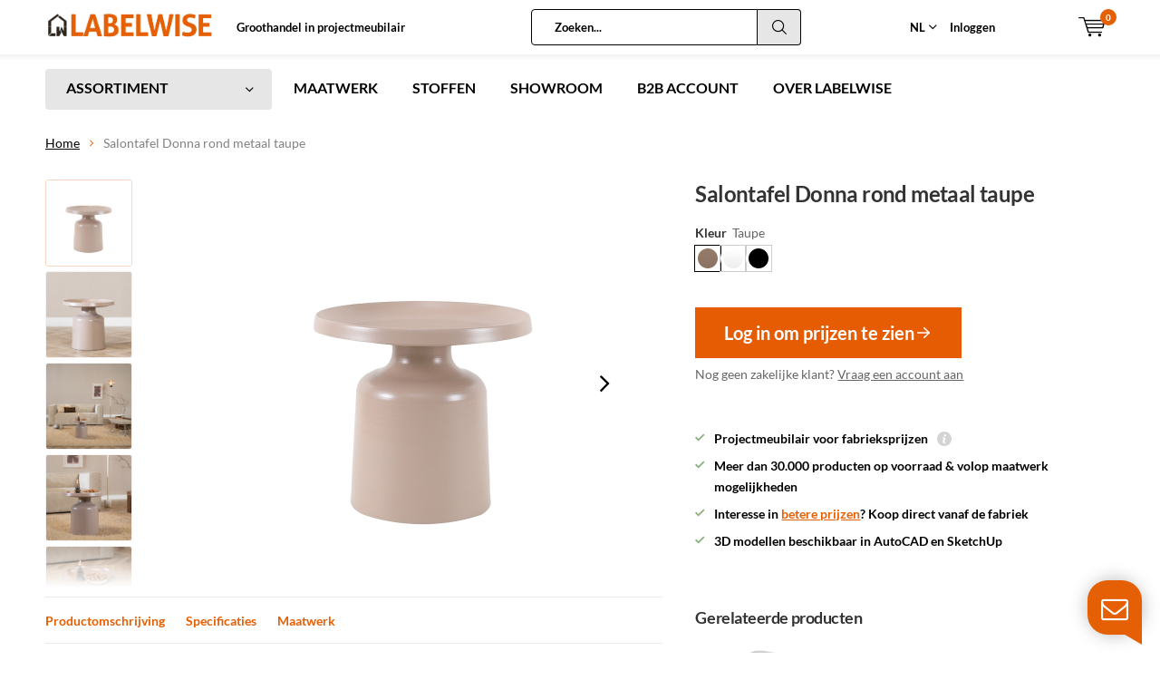

--- FILE ---
content_type: text/html;charset=utf-8
request_url: https://www.labelwise.nl/salontafel-donna-rond-metaal-taupe.html
body_size: 21324
content:
<!doctype html>
<html lang="nl" class="menu-up">
	<head>
    <!-- Google Tag Manager -->
<script>(function(w,d,s,l,i){w[l]=w[l]||[];w[l].push({'gtm.start':
new Date().getTime(),event:'gtm.js'});var f=d.getElementsByTagName(s)[0],
j=d.createElement(s),dl=l!='dataLayer'?'&l='+l:'';j.async=true;j.src=
'https://www.googletagmanager.com/gtm.js?id='+i+dl;f.parentNode.insertBefore(j,f);
})(window,document,'script','dataLayer','GTM-5J88DZ8S');</script>
<!-- End Google Tag Manager -->
        
    <meta charset="utf-8"/>
<!-- [START] 'blocks/head.rain' -->
<!--

  (c) 2008-2026 Lightspeed Netherlands B.V.
  http://www.lightspeedhq.com
  Generated: 18-01-2026 @ 04:45:02

-->
<link rel="canonical" href="https://www.labelwise.nl/salontafel-donna-rond-metaal-taupe.html"/>
<link rel="alternate" href="https://www.labelwise.nl/index.rss" type="application/rss+xml" title="Nieuwe producten"/>
<meta name="robots" content="noodp,noydir"/>
<meta property="og:url" content="https://www.labelwise.nl/salontafel-donna-rond-metaal-taupe.html?source=facebook"/>
<meta property="og:site_name" content="Labelwise"/>
<meta property="og:title" content="Salontafel Donna rond metaal taupe | Labelwise"/>
<meta property="og:description" content="Salontafel Donna is gemaakt van metaal, geschikt voor horeca, kantoor of projectinrichting. Bekijk de gehele collectie op onze website. Snelle levering."/>
<meta property="og:image" content="https://cdn.webshopapp.com/shops/274605/files/473157649/bronx71-salontafel-donna-rond-metaal-taupe.jpg"/>
<script src="https://apps.elfsight.com/p/platform.js"></script>
<!--[if lt IE 9]>
<script src="https://cdn.webshopapp.com/assets/html5shiv.js?2025-02-20"></script>
<![endif]-->
<!-- [END] 'blocks/head.rain' -->
		<title>Salontafel Donna rond metaal taupe | Labelwise - Labelwise</title>

		<meta charset="utf-8">
		<meta http-equiv="x-ua-compatible" content="ie=edge">
		<meta name="description" content="Salontafel Donna is gemaakt van metaal, geschikt voor horeca, kantoor of projectinrichting. Bekijk de gehele collectie op onze website. Snelle levering.">
		<meta name="keywords" content="Bronx71, Salontafel, Donna, rond, metaal, taupe">
		<meta name="theme-color" content="#ffffff">
		<meta name="MobileOptimized" content="320">
		<meta name="HandheldFriendly" content="true">
		<meta name="viewport" content="width=device-width, initial-scale=1">

		<meta property="og:title" content="Salontafel Donna rond metaal taupe | Labelwise">
		<meta property="og:type" content="website"> 
		<meta property="og:description" content="Salontafel Donna is gemaakt van metaal, geschikt voor horeca, kantoor of projectinrichting. Bekijk de gehele collectie op onze website. Snelle levering.">
		<meta property="og:site_name" content="Labelwise">
		<meta property="og:url" content="https://www.labelwise.nl/">
		<meta property="og:image" content="https://cdn.webshopapp.com/shops/274605/themes/153932/v/2506710/assets/banner-1.jpg?20241210103323">
    
		<link rel="icon" type="image/x-icon" href="https://cdn.webshopapp.com/shops/274605/themes/153932/assets/favicon.ico?20260106132039">
		<link rel="apple-touch-icon" href="https://cdn.webshopapp.com/shops/274605/themes/153932/assets/favicon.ico?20260106132039">
    
        <style>
:root {
  --color-primary: 250 111 21;
  --color-primary-light: 255 243 243;
  --color-primary-dark: 233 96 8;
  --black: 37 37 36;
  --button-green: #036200;
  --button-green-hover: #047a00;
  --color-border: #ccc;
  --cl-green: #008e48;
  --cl-green-lighter: #047a00;
  --cl-green-darker: #046435;
  --cl-gray-400: #94a3b8;
  --cl-gray-700: #334155;
  --cl-gray-800: #1e293b;
  --cl-primary: #ff6602;
  --cl-primary-light: #ffd2b4;
  --font-family: "Lato", ui-sans-serif, system-ui, -apple-system, BlinkMacSystemFont, "Segoe UI", Roboto, "Helvetica Neue", Arial, "Noto Sans", sans-serif, "Apple Color Emoji", "Segoe UI Emoji", "Segoe UI Symbol", "Noto Color Emoji";
  --font-family-headings: "Lato", ui-sans-serif, system-ui, -apple-system, BlinkMacSystemFont, "Segoe UI", Roboto, "Helvetica Neue", Arial, "Noto Sans", sans-serif, "Apple Color Emoji", "Segoe UI Emoji", "Segoe UI Symbol", "Noto Color Emoji";
  
  --color-headings: #333333;
  --gray-50: 248 250 252;
  --gray-100: 241 245 249;
  --gray-200: 226 232 240;
  --gray-300: 203 213 225;
  --gray-400: 148 163 184;
  --gray-500: 100 116 139;
  --gray-600: 71 85 105;
  --gray-700: 51 65 85;
  --gray-800: 30 41 59;
  --gray-900: 15 23 42;
  --gray-950: 2 6 23;

  --green-50: 240 253 244;
  --green-100: 220 252 231;
  --green-200: 187 247 208;
  --green-300: 134 239 172;
  --green-400: 74 222 128;
  --green-500: 34 197 94;
  --green-600: 22 163 74;
  --green-700: 21 128 61;
  --green-800: 22 101 52;
  --green-900: 20 83 45;
  --green-950: 5 46 22;
}
[x-cloak] {
  display: none;
}
.collection-content--top {
  padding: 16px;
  background-color: #f7f7f7;
}
@media screen and (min-width: 450px) {
  .collection-content--top {
    padding: 24px;
  }
}      
@media screen and (min-width: 950px) {
  .collection-content--top {
    padding: 32px;
  }
}
.collection-content--top p {
  font-size: 16px;
}
.collection-content--top h2, 
.collection-content--top h3 {
  color: #e55f04;
}
.collection-content__inner {
  max-width: 800px;
}
#trengo-web-widget {
  position: absolute !important;
  z-index: 500 !important;
}
    
</style>
        <link rel="preconnect" href="https://fonts.bunny.net">
    <link rel="preconnect" href="https://assets.labelwise.nl">

		<link href="https://fonts.bunny.net/css?family=Lato:400,700&display=swap" rel="stylesheet" />
    
    <link rel="stylesheet" async media="screen" href="https://assets.labelwise.nl/labelwise/css/site.css?v=1.0.1">

		
    <link rel="stylesheet" media="screen" href="https://cdn.webshopapp.com/shops/274605/themes/153932/assets/11-custom-min.css?2026010707400620200930110448"> 
    <link rel="stylesheet" async href="https://cdn.webshopapp.com/shops/274605/themes/153932/assets/settings.css?2026010707400620200930110448" />

		<script src="https://cdn.webshopapp.com/assets/jquery-1-9-1.js?2025-02-20"></script>
    <script src="https://cdn.webshopapp.com/assets/jquery-ui-1-10-1.js?2025-02-20"></script>

    
    		<script type="application/ld+json">
			{
				"@context": "http://schema.org/",
				"@type": "Organization",
				"url": "https://www.labelwise.nl/",
				"name": "Labelwise",
				"legalName": "Labelwise",
				"description": "Salontafel Donna is gemaakt van metaal, geschikt voor horeca, kantoor of projectinrichting. Bekijk de gehele collectie op onze website. Snelle levering.",
				"logo": "https://cdn.webshopapp.com/shops/274605/themes/153932/v/2633701/assets/logo.png?20250520140027",
				"image": "https://cdn.webshopapp.com/shops/274605/themes/153932/v/2506710/assets/banner-1.jpg?20241210103323",
				"contactPoint": {
					"@type": "ContactPoint",
					"contactType": "Customer service",
					"telephone": "0591 - 547 211 "
				},
				"address": {
					"@type": "PostalAddress",
					"streetAddress": "",
					"addressLocality": "",
					"addressRegion": "",
					"postalCode": "",
					"addressCountry": ""
				}
			}
		</script>
    
  <script>
  window.shopIdAppServices = 5;
  window.endpoint = "https://labelwiseappservices.azurewebsites.net";
  window.colorVariationLabel = "Kleur";
  </script>

      
<script>
window.colorMapping = {"amber":"#FFBF00","antiekkoper":"#b96c36","antieknikkel":"#B8B4C0","antraciet":"#707070","bamboe":"#d1a872","beige":"#c4ad8d","blauw":"#0648a8","bordeaux":"#710512","brons":"#a97142","bruin":"#6e5148","burgandy":"#800020","camel":"#c19a6b","champagne":"#f7e7ce","charcoal":"#343232","chrome":"#DBE2E9","cogna":"#8B645A","cognac":"#be8957","cognag":"#be8957","cognac-beige":"linear-gradient(to right, #d6cecc, #d6cecc 50%, #be8957 50%, #be8957)","creme":"#FEFBEA","cr\u00e8me":"#FEFBEA","donkerblauw":"#073475","donkerbruin":"#362419","donkergrijs":"#3b3b3b","donkergroen":"#154734","geel":"#ffc22c","goud":"#D4AF37","grijs":"#939597","groen":"#808a5d","koper":"#ac3c17","lichtblauw":"#A4DBE8","lichtgrijs":"#DCE0E3","limegroen":"#40D61A","mangohout":"#ad7f45","matnikkel":"#c0bfbe","mauve":"#BB85AB","mauvegrijs":"#B1A7AD","metaal":"#aaa9ad","mintgroen":"#ccccb1","mosgroen":"#424625","natureleiken":"#dca96a","oceanblue":"#005EB8","offwhite":"#f5f3ef","off-white":"#f5f3ef","okergeel":"#ffc42a","olijfgroen":"#808a5d","oranje":"#d27440","oudzilver":"#818584","paars":"#9B26B6","roest":"#B94700","rood":"#E10600","rookglas":"#848884","rose":"#c98a78","roze":"#c98a78","sand":"#c2b280","slategrey":"#708090","smoked":"#848884","smokeyglass":"#848884","taupe":"#967b6a","terracotta":"#b06023","verchroomd":"#DBE2E9","vintagegoud":"#A28B23","walnoot":"#594840","wit":"#FFFFFF","zand":"#c2b280","zandkleur":"#c2b280","zilver":"#C0C0C0","zilvergrijs":"#C0C0C0","zwart":"#000000"};
</script>
		<script defer src="https://assets.labelwise.nl/labelwise/js/productstore.js?v=1.0.1"></script>
    <script defer src="https://assets.labelwise.nl/labelwise/js/productpage.js?v=1.0.1"></script>
      
  <script defer src="https://unpkg.com/@alpinejs/ui@3.14.9/dist/cdn.min.js"></script>
  <script defer src="https://unpkg.com/@alpinejs/focus@3.14.9/dist/cdn.min.js"></script>
  <script defer src="https://unpkg.com/alpinejs@3.14.9/dist/cdn.min.js"></script>

</head>
<body data-template="pages/product.rain">
    
        
<div id="root" x-data>
    
              
        

<header id="top">
  <p id="logo">
    <a href="https://www.labelwise.nl/" accesskey="h">
    <img class="desktop-only" src="https://cdn.webshopapp.com/shops/274605/themes/153932/v/2633701/assets/logo.png?20250520140027" alt="Labelwise" width="190" height="60">
    <img class="desktop-hide" src="https://cdn.webshopapp.com/shops/274605/themes/153932/v/2642016/assets/logo-mobile.png?20250520140354" alt="Labelwise" width="190" height="60">
    </a>
  </p>
  <nav id="skip">
    <ul>
      <li><a href="#nav" accesskey="n">Skip to navigation (n)</a></li>
      <li><a href="#content" accesskey="c">Skip to content (c)</a></li>
      <li><a href="#footer" accesskey="f">Skip to footer (f)</a></li>
    </ul>
  </nav>
  <nav id="nav">
    <ul>
      <li><a accesskey="1" href="https://www.labelwise.nl/service/labelwise-voor-projectinrichters/">Groothandel in projectmeubilair</a> <em>(1)</em></li>
      <li><a accesskey="2" href="Test"></a> <em>(2)</em></li>
    </ul>
    <form action="https://www.labelwise.nl/search/" method="post" id="formSearch" class="untouched">
      <h5>Zoeken</h5>
      <p>
        <label for="q">Zoeken...</label>
        <input type="search" id="q" name="q" value="" placeholder="Zoeken..." autocomplete="off">
      </p>
      <p class="desktop-only hide">
        <label for="sb" class="hidden">Alle categorieën</label>
        <select id="sb" name="sb" onchange="cat();">
          <option value="https://www.labelwise.nl/search/">Alle categorieën</option>
                    <option value="https://www.labelwise.nl/stoelen/" class="cat-8142689">Stoelen</option>
                    <option value="https://www.labelwise.nl/eetkamerbanken/" class="cat-12156960">Eetkamerbanken</option>
                    <option value="https://www.labelwise.nl/barkrukken/" class="cat-8145356">Barkrukken</option>
                    <option value="https://www.labelwise.nl/fauteuils/" class="cat-8142848">Fauteuils</option>
                    <option value="https://www.labelwise.nl/banken/" class="cat-8673458">Banken</option>
                    <option value="https://www.labelwise.nl/slaapbanken/" class="cat-12171582">Slaapbanken</option>
                    <option value="https://www.labelwise.nl/tafels/" class="cat-8145353">Tafels</option>
                    <option value="https://www.labelwise.nl/kasten/" class="cat-8563589">Kasten</option>
                    <option value="https://www.labelwise.nl/producten-op-maat/" class="cat-10118108">Producten op maat</option>
                    <option value="https://www.labelwise.nl/accessoires/" class="cat-10506357">Accessoires</option>
                    <option value="https://www.labelwise.nl/nieuw/" class="cat-8912323">NIEUW</option>
                    <option value="https://www.labelwise.nl/sale/" class="cat-9075780">SALE</option>
                    <option value="https://www.labelwise.nl/verlichting/" class="cat-8143790">Verlichting</option>
                    <option value="https://www.labelwise.nl/producten-per-stof/" class="cat-12126948">Producten per stof</option>
                    <option value="https://www.labelwise.nl/horeca-meubilair/" class="cat-9927653">Horeca meubilair</option>
                    <option value="https://www.labelwise.nl/collecties-bronx71/" class="cat-13059844">Collecties Bronx71</option>
                  </select>
      </p>
      <p><button type="submit" title="Zoeken" disabled="disabled">Zoeken</button></p>
      <ul class="list-cart">
				      </ul>
            
    </form>
    <ul>
      <li class="language siteswitch">
        <a href="#" class="siteswitch__trigger">NL</a>
        <ul class="">
          <li><span>NL</span></li>
          <li><a href="https://www.labelwise.de" lang="de">DE</a></li>
        </ul>
      </li>
                  <li class="search">
        <a accesskey="5" href="./">
          <i class="icon-zoom"></i> 
          <span>Zoeken</span>
        </a>
        <em>(5)</em>
      </li>
      <!--<li class="compare mobile-only">
        <a accesskey="5" href="./">
          <i class="icon-chart"></i>
          <span>vergelijk</span>
        </a>
        <em>(5)</em>
      </li>-->
            <li class="user">
        <a accesskey="6" href="https://www.labelwise.nl/account/login/">
          <i class="icon-user-outline"></i> 
          Inloggen
        </a> 
        <em>(6)</em>
        <div>
          <div class="double">
            <form method="post" id="formLogin" action="https://www.labelwise.nl/account/loginPost/?return=https://www.labelwise.nl/salontafel-donna-rond-metaal-taupe.html">
              <h5>Inloggen</h5>
              <p>
                <label for="formLoginEmail">E-mailadres</label>
                <input type="email" id="formLoginEmail" name="email" placeholder="E-mailadres" autocomplete='email' required>
              </p>
              <p>
                <label for="formLoginPassword">Wachtwoord</label>
                <input type="password" id="formLoginPassword" name="password" placeholder="Wachtwoord" autocomplete="current-password" required>
                <a href="https://www.labelwise.nl/account/password/">Wachtwoord vergeten?</a>
              </p>
              <p>
                <input type="hidden" name="key" value="9e5abc5b56e17d1b2beefdedcec2288c" />
            		<input type="hidden" name="type" value="login" />
                <button type="submit" onclick="$('#formLogin').submit(); return false;">Inloggen</button>
              </p>
            </form>
            <div>
              <h5>Nieuwe klant?</h5>
              <ul class="list-checks">
                <li>Inzicht in uw bestellingen en facturen </li>
                <li>Inzien van voorraden en levertijden</li>
                <li>Snel en eenvoudig bestellen</li>
              </ul>
              <p class="link-btn"><a class="a" href="https://www.labelwise.nl/account/register/">Account aanmaken</a></p>
                          </div>
          </div>
        </div>
      </li>
            <li class="menu">
        <a accesskey="7" href="./">
          <i class="icon-menu"></i>
          Menu
        </a>
        <em>(7)</em>
      </li>
            <li class="favorites br mobile-only">
        <a accesskey="8" href="https://www.labelwise.nl/service/">
          <i class="icon-service"></i> 
          <span>Service</span>
        </a> 
      </li>
            <li class="cart">
        <a accesskey="9" href="./">
          <i class="icon-cart"></i> 
          <span>Winkelwagen</span> 
          <span class="qty">0</span>
        </a> 
        <em>(9)</em>
        <div>
          <h5>Mijn winkelwagen</h5>
                    <ul class="list-cart">
            <li>
              <a href="https://www.labelwise.nl/session/back/">
                <span class="img"><img src="https://cdn.webshopapp.com/shops/274605/themes/153932/assets/empty-cart.svg?2026010707400620200930110448" alt="Empty cart" width="43" height="46"></span>
                <span class="title">Geen producten gevonden...</span>
                <span class="desc">Er zitten geen producten in uw winkelwagen. Misschien is het artikel dat u had gekozen uitverkocht.</span>
              </a>
            </li>
          </ul>
                            </div>
      </li>
    </ul>
    <div class="nav-main">
      <ul>
        <li><a>Menu</a>
          <ul>
                        <li><a href="https://www.labelwise.nl/stoelen/">
              <span class="img"><img src="https://cdn.webshopapp.com/shops/274605/files/476705538/64x44x2/stoelen.jpg" alt="Stoelen" width="32" height="22"></span>Stoelen</a>
                            <ul>
                <li class="strong"><a href="https://www.labelwise.nl/stoelen/">Stoelen</a></li>
                                <li><a href="https://www.labelwise.nl/stoelen/stoelen-met-armleuning/">Stoelen met armleuning</a>
                                  </li>
                                <li><a href="https://www.labelwise.nl/stoelen/stoelen-zonder-armleuning/">Stoelen zonder armleuning</a>
                                  </li>
                                <li><a href="https://www.labelwise.nl/stoelen/stoelen-op-wieltjes/">Stoelen op wieltjes</a>
                                  </li>
                                <li><a href="https://www.labelwise.nl/stoelen/stapelstoelen/">Stapelstoelen</a>
                                  </li>
                                <li><a href="https://www.labelwise.nl/stoelen/draaibare-stoelen/">Draaibare stoelen</a>
                                  </li>
                              </ul>
                          </li>
                        <li><a href="https://www.labelwise.nl/eetkamerbanken/">
              <span class="img"><img src="https://cdn.webshopapp.com/shops/274605/files/476705614/64x44x2/eetkamerbanken.jpg" alt="Eetkamerbanken" width="32" height="22"></span>Eetkamerbanken</a>
                          </li>
                        <li><a href="https://www.labelwise.nl/barkrukken/">
              <span class="img"><img src="https://cdn.webshopapp.com/shops/274605/files/476705632/64x44x2/barkrukken.jpg" alt="Barkrukken" width="32" height="22"></span>Barkrukken</a>
                            <ul>
                <li class="strong"><a href="https://www.labelwise.nl/barkrukken/">Barkrukken</a></li>
                                <li><a href="https://www.labelwise.nl/barkrukken/barkrukken-met-armleuning/">Barkrukken met armleuning</a>
                                  </li>
                                <li><a href="https://www.labelwise.nl/barkrukken/barkrukken-zonder-armleuning/">Barkrukken zonder armleuning</a>
                                  </li>
                              </ul>
                          </li>
                        <li><a href="https://www.labelwise.nl/fauteuils/">
              <span class="img"><img src="https://cdn.webshopapp.com/shops/274605/files/476705695/64x44x2/fauteuils.jpg" alt="Fauteuils" width="32" height="22"></span>Fauteuils</a>
                          </li>
                        <li><a href="https://www.labelwise.nl/banken/">
              <span class="img"><img src="https://cdn.webshopapp.com/shops/274605/files/476705666/64x44x2/banken.jpg" alt="Banken" width="32" height="22"></span>Banken</a>
                            <ul>
                <li class="strong"><a href="https://www.labelwise.nl/banken/">Banken</a></li>
                                <li><a href="https://www.labelwise.nl/banken/25-zits-bank/">2,5-zits bank</a>
                                  </li>
                                <li><a href="https://www.labelwise.nl/banken/3-zits-bank/">3-zits bank</a>
                                  </li>
                                <li><a href="https://www.labelwise.nl/banken/hoekbanken/">Hoekbanken</a>
                                  </li>
                                <li><a href="https://www.labelwise.nl/banken/hocker/">Hocker</a>
                                  </li>
                              </ul>
                          </li>
                        <li><a href="https://www.labelwise.nl/slaapbanken/">
              <span class="img"><img src="https://cdn.webshopapp.com/shops/274605/files/476705746/64x44x2/slaapbanken.jpg" alt="Slaapbanken" width="32" height="22"></span>Slaapbanken</a>
                            <ul>
                <li class="strong"><a href="https://www.labelwise.nl/slaapbanken/">Slaapbanken</a></li>
                                <li><a href="https://www.labelwise.nl/slaapbanken/slaapfauteuils/">Slaapfauteuils</a>
                                  </li>
                              </ul>
                          </li>
                        <li><a href="https://www.labelwise.nl/tafels/">
              <span class="img"><img src="https://cdn.webshopapp.com/shops/274605/files/476705813/64x44x2/tafels.jpg" alt="Tafels" width="32" height="22"></span>Tafels</a>
                            <ul>
                <li class="strong"><a href="https://www.labelwise.nl/tafels/">Tafels</a></li>
                                <li><a href="https://www.labelwise.nl/tafels/eettafels/">Eettafels</a>
                                  </li>
                                <li><a href="https://www.labelwise.nl/tafels/bartafels/">Bartafels</a>
                                  </li>
                                <li><a href="https://www.labelwise.nl/tafels/salon-en-bijzettafels/">Salon- en bijzettafels</a>
                                  </li>
                                <li><a href="https://www.labelwise.nl/tafels/ronde-tafels/">Ronde tafels</a>
                                  </li>
                                <li><a href="https://www.labelwise.nl/tafels/onderstellen-tafels/">Onderstellen tafels</a>
                                  </li>
                                <li><a href="https://www.labelwise.nl/tafels/tafelbladen/">Tafelbladen</a>
                                  </li>
                                <li><a href="https://www.labelwise.nl/tafels/bureaus/">Bureaus</a>
                                  </li>
                              </ul>
                          </li>
                        <li><a href="https://www.labelwise.nl/kasten/">
              <span class="img"><img src="https://cdn.webshopapp.com/shops/274605/files/476705406/64x44x2/kasten.jpg" alt="Kasten" width="32" height="22"></span>Kasten</a>
                            <ul>
                <li class="strong"><a href="https://www.labelwise.nl/kasten/">Kasten</a></li>
                                <li><a href="https://www.labelwise.nl/kasten/nachtkastjes/">Nachtkastjes</a>
                                  </li>
                                <li><a href="https://www.labelwise.nl/kasten/tv-meubels/">Tv-meubels</a>
                                  </li>
                                <li><a href="https://www.labelwise.nl/kasten/dressoirs/">Dressoirs</a>
                                  </li>
                                <li><a href="https://www.labelwise.nl/kasten/sidetables/">Sidetables</a>
                                  </li>
                              </ul>
                          </li>
                        <li><a href="https://www.labelwise.nl/producten-op-maat/">
              <span class="img"><img src="https://cdn.webshopapp.com/shops/274605/files/476706182/64x44x2/producten-op-maat.jpg" alt="Producten op maat" width="32" height="22"></span>Producten op maat</a>
                          </li>
                        <li><a href="https://www.labelwise.nl/accessoires/">
              <span class="img"><img src="https://cdn.webshopapp.com/shops/274605/files/476705880/64x44x2/accessoires.jpg" alt="Accessoires" width="32" height="22"></span>Accessoires</a>
                            <ul>
                <li class="strong"><a href="https://www.labelwise.nl/accessoires/">Accessoires</a></li>
                                <li><a href="https://www.labelwise.nl/accessoires/poef/">Poef</a>
                                  </li>
                                <li><a href="https://www.labelwise.nl/accessoires/kussens/">Kussens</a>
                                  </li>
                                <li><a href="https://www.labelwise.nl/accessoires/verzorgingsproducten/">Verzorgingsproducten</a>
                                  </li>
                                <li><a href="https://www.labelwise.nl/accessoires/vloerdoppen/">Vloerdoppen</a>
                                  </li>
                              </ul>
                          </li>
                                    <li><a href="https://www.labelwise.nl/catalog/">Alle categorieën</a></li>
                      </ul>
        </li>
      </ul>
    </div>
  </nav>
  
  <div class="siteswitch--mobile">
    <a href="#" class="siteswitch__trigger">NL</a>
    <ul class="">
      <li><span>NL</span></li>
      <li><a href="https://www.labelwise.de" lang="de">DE</a></li>
    </ul>
  </div>

	<p id="back"><a href="https://www.labelwise.nl/" >Terug</a></p></header>
      
                  

                    <main id="content" class="">
            <nav class="nav-main desktop-only">
  <ul>
    <li><a href="./">ASSORTIMENT</a>
      <ul>
                <li><a href="https://www.labelwise.nl/stoelen/">
          <span class="img"><img class="b-lazy" src="[data-uri]" data-src="https://cdn.webshopapp.com/shops/274605/files/476705538/64x44x2/stoelen.jpg" alt="Stoelen" width="32" height="22"></span>Stoelen</a>
                    <ul>
            <li class="strong"><a href="https://www.labelwise.nl/stoelen/">Stoelen</a></li>
                        <li><a href="https://www.labelwise.nl/stoelen/stoelen-met-armleuning/">Stoelen met armleuning</a>
                          </li>
                        <li><a href="https://www.labelwise.nl/stoelen/stoelen-zonder-armleuning/">Stoelen zonder armleuning</a>
                          </li>
                        <li><a href="https://www.labelwise.nl/stoelen/stoelen-op-wieltjes/">Stoelen op wieltjes</a>
                          </li>
                        <li><a href="https://www.labelwise.nl/stoelen/stapelstoelen/">Stapelstoelen</a>
                          </li>
                        <li><a href="https://www.labelwise.nl/stoelen/draaibare-stoelen/">Draaibare stoelen</a>
                          </li>
                      </ul>
                  </li>
                <li><a href="https://www.labelwise.nl/eetkamerbanken/">
          <span class="img"><img class="b-lazy" src="[data-uri]" data-src="https://cdn.webshopapp.com/shops/274605/files/476705614/64x44x2/eetkamerbanken.jpg" alt="Eetkamerbanken" width="32" height="22"></span>Eetkamerbanken</a>
                  </li>
                <li><a href="https://www.labelwise.nl/barkrukken/">
          <span class="img"><img class="b-lazy" src="[data-uri]" data-src="https://cdn.webshopapp.com/shops/274605/files/476705632/64x44x2/barkrukken.jpg" alt="Barkrukken" width="32" height="22"></span>Barkrukken</a>
                    <ul>
            <li class="strong"><a href="https://www.labelwise.nl/barkrukken/">Barkrukken</a></li>
                        <li><a href="https://www.labelwise.nl/barkrukken/barkrukken-met-armleuning/">Barkrukken met armleuning</a>
                          </li>
                        <li><a href="https://www.labelwise.nl/barkrukken/barkrukken-zonder-armleuning/">Barkrukken zonder armleuning</a>
                          </li>
                      </ul>
                  </li>
                <li><a href="https://www.labelwise.nl/fauteuils/">
          <span class="img"><img class="b-lazy" src="[data-uri]" data-src="https://cdn.webshopapp.com/shops/274605/files/476705695/64x44x2/fauteuils.jpg" alt="Fauteuils" width="32" height="22"></span>Fauteuils</a>
                  </li>
                <li><a href="https://www.labelwise.nl/banken/">
          <span class="img"><img class="b-lazy" src="[data-uri]" data-src="https://cdn.webshopapp.com/shops/274605/files/476705666/64x44x2/banken.jpg" alt="Banken" width="32" height="22"></span>Banken</a>
                    <ul>
            <li class="strong"><a href="https://www.labelwise.nl/banken/">Banken</a></li>
                        <li><a href="https://www.labelwise.nl/banken/25-zits-bank/">2,5-zits bank</a>
                          </li>
                        <li><a href="https://www.labelwise.nl/banken/3-zits-bank/">3-zits bank</a>
                          </li>
                        <li><a href="https://www.labelwise.nl/banken/hoekbanken/">Hoekbanken</a>
                          </li>
                        <li><a href="https://www.labelwise.nl/banken/hocker/">Hocker</a>
                          </li>
                      </ul>
                  </li>
                <li><a href="https://www.labelwise.nl/slaapbanken/">
          <span class="img"><img class="b-lazy" src="[data-uri]" data-src="https://cdn.webshopapp.com/shops/274605/files/476705746/64x44x2/slaapbanken.jpg" alt="Slaapbanken" width="32" height="22"></span>Slaapbanken</a>
                    <ul>
            <li class="strong"><a href="https://www.labelwise.nl/slaapbanken/">Slaapbanken</a></li>
                        <li><a href="https://www.labelwise.nl/slaapbanken/slaapfauteuils/">Slaapfauteuils</a>
                          </li>
                      </ul>
                  </li>
                <li><a href="https://www.labelwise.nl/tafels/">
          <span class="img"><img class="b-lazy" src="[data-uri]" data-src="https://cdn.webshopapp.com/shops/274605/files/476705813/64x44x2/tafels.jpg" alt="Tafels" width="32" height="22"></span>Tafels</a>
                    <ul>
            <li class="strong"><a href="https://www.labelwise.nl/tafels/">Tafels</a></li>
                        <li><a href="https://www.labelwise.nl/tafels/eettafels/">Eettafels</a>
                          </li>
                        <li><a href="https://www.labelwise.nl/tafels/bartafels/">Bartafels</a>
                          </li>
                        <li><a href="https://www.labelwise.nl/tafels/salon-en-bijzettafels/">Salon- en bijzettafels</a>
                          </li>
                        <li><a href="https://www.labelwise.nl/tafels/ronde-tafels/">Ronde tafels</a>
                          </li>
                        <li><a href="https://www.labelwise.nl/tafels/onderstellen-tafels/">Onderstellen tafels</a>
                          </li>
                        <li><a href="https://www.labelwise.nl/tafels/tafelbladen/">Tafelbladen</a>
                          </li>
                        <li><a href="https://www.labelwise.nl/tafels/bureaus/">Bureaus</a>
                          </li>
                      </ul>
                  </li>
                <li><a href="https://www.labelwise.nl/kasten/">
          <span class="img"><img class="b-lazy" src="[data-uri]" data-src="https://cdn.webshopapp.com/shops/274605/files/476705406/64x44x2/kasten.jpg" alt="Kasten" width="32" height="22"></span>Kasten</a>
                    <ul>
            <li class="strong"><a href="https://www.labelwise.nl/kasten/">Kasten</a></li>
                        <li><a href="https://www.labelwise.nl/kasten/nachtkastjes/">Nachtkastjes</a>
                          </li>
                        <li><a href="https://www.labelwise.nl/kasten/tv-meubels/">Tv-meubels</a>
                          </li>
                        <li><a href="https://www.labelwise.nl/kasten/dressoirs/">Dressoirs</a>
                          </li>
                        <li><a href="https://www.labelwise.nl/kasten/sidetables/">Sidetables</a>
                          </li>
                      </ul>
                  </li>
                <li><a href="https://www.labelwise.nl/producten-op-maat/">
          <span class="img"><img class="b-lazy" src="[data-uri]" data-src="https://cdn.webshopapp.com/shops/274605/files/476706182/64x44x2/producten-op-maat.jpg" alt="Producten op maat" width="32" height="22"></span>Producten op maat</a>
                  </li>
                <li><a href="https://www.labelwise.nl/accessoires/">
          <span class="img"><img class="b-lazy" src="[data-uri]" data-src="https://cdn.webshopapp.com/shops/274605/files/476705880/64x44x2/accessoires.jpg" alt="Accessoires" width="32" height="22"></span>Accessoires</a>
                    <ul>
            <li class="strong"><a href="https://www.labelwise.nl/accessoires/">Accessoires</a></li>
                        <li><a href="https://www.labelwise.nl/accessoires/poef/">Poef</a>
                          </li>
                        <li><a href="https://www.labelwise.nl/accessoires/kussens/">Kussens</a>
                          </li>
                        <li><a href="https://www.labelwise.nl/accessoires/verzorgingsproducten/">Verzorgingsproducten</a>
                          </li>
                        <li><a href="https://www.labelwise.nl/accessoires/vloerdoppen/">Vloerdoppen</a>
                          </li>
                      </ul>
                  </li>
                        <li><a href="https://www.labelwise.nl/catalog/">Alle categorieën</a></li>
              </ul>
    </li>
        	    	<li><a href="https://www.labelwise.nl/producten-op-maat/" title="MAATWERK">MAATWERK</a></li>
    	        	    	<li><a href="https://www.labelwise.nl/stoffen/" title="STOFFEN">STOFFEN</a></li>
    	        	    	<li><a href="https://www.labelwise.nl/service/showroom/" title="SHOWROOM">SHOWROOM</a></li>
    	        	    	<li><a href="https://www.labelwise.nl/account/register/" title="B2B ACCOUNT">B2B ACCOUNT</a></li>
    	        	    	<li><a href="https://www.labelwise.nl/service/about/" title="OVER LABELWISE">OVER LABELWISE</a></li>
    	      </ul>
        <p class="link-inline product-page-trustmark">
          <a href="https://www.labelwise.nl/service/levervoorwaarden/"></a>
    </p>
  </nav>                    
              

            
      	              	        
      	                                                                                                                                                                                                                                                                                                                                                                                                                                                                                                                                                                                                                                                                                                                                                                                                                                                                                                                                                                                                                                                                                                                                                                                                                                                                                                                                                                                                                                                                                                                                                                                                                                                                                                                                                                                                                                                                                                                                                              
      
                    	      	
      	      	      		      			      		      	      		      			      		      	      		      			      		      	      		      			      		      	      		      			      		      	      		      			      		      	      		      			      		      	      		      			      		      	      		      			      		      	      		      			      		      	      		      			      		      	      		      			      		      	      		      			      		      	      		      			      		      	      		      			      		      	      		      			      		      	      		      			      		      	      		      			      		      	      		      			      		      	      		      			      		      	      
                                                                                                                                                                                                                                                                                                                                                                                                                                                                                                                                                                                                                                                                                                                                                                                                                                                                                                                                                                                                  
      	       		      			                    			                    			                    			                    			                    			                    			                    			                    			                    			                    			                    			                    			                    			                    			                    			                    			                    			                    			                    			                    			                			                    			                    			                    			                    			                    			                    			                    			                    			                    			                    			                    			                    			                    			                    			                    			                    			                    			                    			                    			                    			                			                    			                    			                    			                    			                    			                    			                    			                    			                    			                    			                    			                    			                                                    			                    			                    			                    			                    			                    			                    			                    			                			                    			                    			                    			                    			                    			                    			                    			                    			                                                    			                    			                    			                    			                    			                    			                    			                    			                    			                    			                    			                    			                			                    			                    			                    			                    			                    			                    			                    			                    			                    			                    			                    			                    			                    			                    			                    			                    			                    			                    			                    			                    			                			                    			                    			                    			                    			                    			                    			                    			                    			                    			                    			                    			                    			                    			                    			                    			                                                    			                    			                    			                    			                    			                			                    			                    			                    			                    			                    			                    			                    			                    			                    			                    			                    			                    			                    			                    			                    			                    			                    			                    			                    			                    			                			                    			                    			                    			                    			                    			                    			                    			                    			                    			                    			                    			                    			                    			                    			                    			                    			                    			                    			                    			                    			                			                    			                    			                    			                    			                    			                    			                    			                    			                    			                    			                    			                    			                    			                    			                    			                    			                    			                    			                    			                    			                			                    			                    			                    			                    			                    			                    			                    			                    			                    			                    			                    			                    			                    			                    			                    			                    			                    			                    			                    			                    			                			                    			                    			                    			                    			                    			                    			                    			                    			                    			                    			                    			                    			                    			                    			                    			                    			                    			                    			                    			                    			                			                    			                    			                    			                    			                    			                    			                    			                    			                    			                    			                    			                    			                    			                    			                    			                    			                                                    			                    			                    			                    			                			                    			                    			                    			                    			                    			                    			                    			                    			                    			                    			                    			                    			                    			                    			                    			                    			                    			                    			                    			                    			                			                    			                    			                    			                    			                    			                    			                    			                    			                    			                    			                    			                                                    			                    			                    			                    			                    			                    			                    			                    			                    			                			                    			                    			                    			                    			                    			                    			                    			                    			                    			                    			                    			                    			                    			                    			                    			                    			                    			                    			                    			                    			                			                    			                    			                    			                    			                    			                    			                    			                    			                    			                    			                    			                    			                    			                    			                    			                    			                    			                    			                    			                    			                			                    			                    			                    			                    			                    			                    			                    			                    			                    			                    			                    			                    			                    			                    			                    			                    			                    			                    			                    			                    			                			                    			                    			                    			                    			                    			                    			                    			                    			                    			                    			                                                    			                    			                    			                    			                    			                    			                    			                    			                    			                    			                			                    			                    			                    			                    			                    			                    			                    			                    			                    			                    			                    			                    			                    			                    			                    			                    			                    			                    			                    			                    			                			                    			                    			                    			                    			                    			                    			                    			                    			                    			                    			                    			                    			                    			                    			                    			                    			                    			                    			                    			                    			                			                    			                    			                    			                    			                    			                    			                    			                    			                    			                    			                    			                    			                    			                    			                    			                    			                    			                    			                    			                    			                			                    			                    			                    			                    			                    			                    			                    			                    			                    			                    			                    			                    			                    			                    			                    			                    			                    			                    			                    			                    			                			                    			                    			                    			                    			                    			                    			                    			                    			                    			                    			                    			                    			                    			                    			                    			                    			                    			                    			                    			                    			                			                    			                    			                    			                    			                    			                    			                    			                    			                    			                    			                    			                    			                    			                    			                    			                    			                    			                    			                    			                    			                			                    			                    			                    			                    			                    			                    			                    			                    			                    			                    			                    			                    			                    			                    			                    			                    			                    			                    			                    			                    			                			                    			                    			                    			                    			                    			                    			                    			                    			                    			                    			                    			                    			                    			                    			                    			                    			                    			                    			                    			                    			                
      		                                                                                                                                                                                                                                                                                                                                                                                                                                                                                                                                                                                                                                                                                                                                                                                                                                                                                                                                                                      	      

<div itemscope itemtype="https://schema.org/Product">
  <meta itemprop="name" content="Bronx71 Salontafel Donna rond metaal taupe">
  <meta itemprop="brand" content="Bronx71" />    <meta itemprop="image" content="https://cdn.webshopapp.com/shops/274605/files/473157649/300x250x2/bronx71-salontafel-donna-rond-metaal-taupe.jpg" />  
  <meta itemprop="gtin13" content="8720791587758" />  <meta itemprop="mpn" content="LBW-CT1276" />  <meta itemprop="sku" content="LBW-CT1276" />  </div>

<section class="productpage" x-data="Product()">
  <nav class="breadcrumbs desktop-only">
    <ol>
      <li><a href="https://www.labelwise.nl/">Home</a></li>
                  <li>Salontafel Donna rond metaal taupe</li>
                </ol>
  </nav>

  <header class="heading-product">
            <p class="link-inline tablet-only product-heading-trustmark">
              </p>
          
        
    <ul class="list-product-rating">
                              
    </ul>
  </header>


        <div class="double d">
    <ul class="product-slider left">
            <li id="product-images-tp">
        <a  data-fancybox="imageGal" href="https://cdn.webshopapp.com/shops/274605/files/473157649/image.jpg">
          <img src="https://cdn.webshopapp.com/shops/274605/files/473157649/890x890x1/bronx71-salontafel-donna-rond-metaal-taupe.jpg" alt="Salontafel Donna rond metaal taupe" width="445" height="445"> 
                                      </a>
      </li>
            <li id="product-images-tp">
        <a  data-fancybox="imageGal" href="https://cdn.webshopapp.com/shops/274605/files/450453857/image.jpg">
          <img src="https://cdn.webshopapp.com/shops/274605/files/450453857/890x890x1/bronx71-salontafel-donna-rond-metaal-taupe.jpg" alt="Salontafel Donna rond metaal taupe" width="445" height="445"> 
                                      </a>
      </li>
            <li id="product-images-tp">
        <a  data-fancybox="imageGal" href="https://cdn.webshopapp.com/shops/274605/files/450453859/image.jpg">
          <img src="https://cdn.webshopapp.com/shops/274605/files/450453859/890x890x1/bronx71-salontafel-donna-rond-metaal-taupe.jpg" alt="Salontafel Donna rond metaal taupe" width="445" height="445"> 
                                      </a>
      </li>
            <li id="product-images-tp">
        <a  data-fancybox="imageGal" href="https://cdn.webshopapp.com/shops/274605/files/450453861/image.jpg">
          <img src="https://cdn.webshopapp.com/shops/274605/files/450453861/890x890x1/bronx71-salontafel-donna-rond-metaal-taupe.jpg" alt="Salontafel Donna rond metaal taupe" width="445" height="445"> 
                                      </a>
      </li>
            <li id="product-images-tp">
        <a  data-fancybox="imageGal" href="https://cdn.webshopapp.com/shops/274605/files/450453864/image.jpg">
          <img src="https://cdn.webshopapp.com/shops/274605/files/450453864/890x890x1/bronx71-salontafel-donna-rond-metaal-taupe.jpg" alt="Salontafel Donna rond metaal taupe" width="445" height="445"> 
                                      </a>
      </li>
            <li id="product-images-tp">
        <a  data-fancybox="imageGal" href="https://cdn.webshopapp.com/shops/274605/files/450453866/image.jpg">
          <img src="https://cdn.webshopapp.com/shops/274605/files/450453866/890x890x1/bronx71-salontafel-donna-rond-metaal-taupe.jpg" alt="Salontafel Donna rond metaal taupe" width="445" height="445"> 
                                      </a>
      </li>
            <li id="product-images-tp">
        <a  data-fancybox="imageGal" href="https://cdn.webshopapp.com/shops/274605/files/450453868/image.jpg">
          <img src="https://cdn.webshopapp.com/shops/274605/files/450453868/890x890x1/bronx71-salontafel-donna-rond-metaal-taupe.jpg" alt="Salontafel Donna rond metaal taupe" width="445" height="445"> 
                                      </a>
      </li>
            <li id="product-images-tp">
        <a  data-fancybox="imageGal" href="https://cdn.webshopapp.com/shops/274605/files/450453870/image.jpg">
          <img src="https://cdn.webshopapp.com/shops/274605/files/450453870/890x890x1/bronx71-salontafel-donna-rond-metaal-taupe.jpg" alt="Salontafel Donna rond metaal taupe" width="445" height="445"> 
                                      </a>
      </li>
            <li id="product-images-tp">
        <a  data-fancybox="imageGal" href="https://cdn.webshopapp.com/shops/274605/files/450453872/image.jpg">
          <img src="https://cdn.webshopapp.com/shops/274605/files/450453872/890x890x1/bronx71-salontafel-donna-rond-metaal-taupe.jpg" alt="Salontafel Donna rond metaal taupe" width="445" height="445"> 
                                      </a>
      </li>
          </ul>
    
    <div class="right">
      
            <h1>Salontafel Donna rond metaal taupe</h1>
            
                
      
        <!-- Variations -->
        <template x-if="$store.productStore && $store.productStore.productVariations?.length">
	<div class="product__variations">
		<template x-for="category in $store.productStore.productVariations">
			<div
				class="product__variations-category" :class="{ 'product__variations-category--color': category.isColor }">
								<template x-if="category.isColor">
					<div class="">
						<div class="product__variations-category-heading" style="font-size:14px">
							<span x-text="category.name"></span>
							<span class="product__variation-current-label" x-text="category.currentProduct.variationValue"></span>
						</div>
						<div class="product__variations-options">
							<template x-for="product in category.products">
								<a :href="product.url" class="product__variation" :class="{ 'is-current': product.isCurrent }" :style="'background:' + product.mappedColor" :data-color="product.mapperColor">
									<span class="product__variation-tooltip whitespace-nowrap" x-text="product.variationValue"></span>
								</a>
							</template>
						</div>
					</div>
				</template>

								<template x-if="!category.isColor">
					<div class="">
						<div class="product__variations-category-heading" x-text="category.name"></div>
						<div class="product__variations-options">
							<template x-for="product in category.products">
								<a class="product__variation" :href="product.url" :class="{ 'is-current': product.isCurrent }">
									<span x-text="product.variationValue"></span>
									<svg xmlns="http://www.w3.org/2000/svg" viewbox="0 0 16 16" fill="currentColor">
										<path fill-rule="evenodd" d="M12.416 3.376a.75.75 0 0 1 .208 1.04l-5 7.5a.75.75 0 0 1-1.154.114l-3-3a.75.75 0 0 1 1.06-1.06l2.353 2.353 4.493-6.74a.75.75 0 0 1 1.04-.207Z" clip-rule="evenodd"></path>
									</svg>
								</a>
							</template>
						</div>
					</div>
				</template>
			</div>
		</template>
	</div>
</template>
      
      <form action="https://www.labelwise.nl/cart/add/289388702/" id="product_configure_form" method="post" class="form-product " data-url="https://www.labelwise.nl/cart/add/289388702/">
        <p class="input-inline m10 mobile-hide">
                    <input type="hidden" name="bundle_id" id="product_configure_bundle_id" value="">
                  </p>
        
        



        
        
                



                

                          <div class="pdp-login">
            <a href="https://www.labelwise.nl/account/login/?return=https://www.labelwise.nl/salontafel-donna-rond-metaal-taupe.html" class="cta-button">
              <span>Log in om prijzen te zien</span>
              <svg xmlns="http://www.w3.org/2000/svg" viewBox="0 0 20 20" fill="currentColor" class="w-5 h-5">
                <path fill-rule="evenodd" d="M3 10a.75.75 0 01.75-.75h10.638L10.23 5.29a.75.75 0 111.04-1.08l5.5 5.25a.75.75 0 010 1.08l-5.5 5.25a.75.75 0 11-1.04-1.08l4.158-3.96H3.75A.75.75 0 013 10z" clip-rule="evenodd" />
              </svg>
            </a>
            <p class="pdp-login__help">Nog geen zakelijke klant? <a href="https://www.labelwise.nl/account/register/">Vraag een account aan</a></p>
          </div>
        
        <ul class="list-checks semi">
                    <li style="display: none" class="strong product-countdown has-countdown">Vandaag verzonden? Je hebt nog: <span class="countdown">2018/12/25</span></li>                              <li>Projectmeubilair voor fabrieksprijzen <span class="tip left"><a href="./"><i class="icon-info"></i> <span>Tooltip</span></a> <span>Labelwise heeft een eigen productiefaciliteit in Europa en in Azië. </span></span></li>
                    <li>Meer dan 30.000 producten op voorraad & volop maatwerk mogelijkheden</li>          <li>Interesse in <a href="https://www.labelwise.nl/service/containers-tegen-fabrieksprijzen/">betere prijzen</a>? Koop direct vanaf de fabriek</li>          <li>3D modellen beschikbaar in AutoCAD en SketchUp</li>        </ul>
              </form>
    </div>
  </div>

        <div class="product-info">
    <div class="double d">
      <div class="left">

        <!-- Desktop Horizontal Tabs -->
        <ul class="list-a mobile-hide">
          <li><a href="#section-description">Productomschrijving</a></li>          <li><a href="#section-specifications">Specificaties</a></li>          <li x-cloak x-show="$store.productStore && $store.productStore.tailorMadeData">
            <a href="#section-tailormade">Maatwerk</a>
          </li>
                   
                                                </ul>


                        <h2 class="header mobile-only">Productomschrijving</h2>     
        <article class="module-info" id="section-description">

          <h3>Salontafel Donna rond metaal taupe</h3>	

          

<div class="product-pros-cons hidden">
      <div class=""><strong>Plus- en minputen</strong></div>
    <ul class="pros-cons-list">
                          <li class="pros-cons-listitem pro">
                                <svg xmlns="http://www.w3.org/2000/svg" class="icon" viewBox="0 0 20 20" fill="currentColor">
                  <path fill-rule="evenodd" d="M10 18a8 8 0 100-16 8 8 0 000 16zm1-11a1 1 0 10-2 0v2H7a1 1 0 100 2h2v2a1 1 0 102 0v-2h2a1 1 0 100-2h-2V7z" clip-rule="evenodd" />
                  </svg>
                            <span class="pros-cons-listitem__label">Metaal is zeer gemakkelijk te onderhouden.</span>
          </li>
                <li class="pros-cons-listitem pro">
                                <svg xmlns="http://www.w3.org/2000/svg" class="icon" viewBox="0 0 20 20" fill="currentColor">
                  <path fill-rule="evenodd" d="M10 18a8 8 0 100-16 8 8 0 000 16zm1-11a1 1 0 10-2 0v2H7a1 1 0 100 2h2v2a1 1 0 102 0v-2h2a1 1 0 100-2h-2V7z" clip-rule="evenodd" />
                  </svg>
                            <span class="pros-cons-listitem__label">Het metaal maakt de salontafel erg stevig.</span>
          </li>
                <li class="pros-cons-listitem pro">
                                <svg xmlns="http://www.w3.org/2000/svg" class="icon" viewBox="0 0 20 20" fill="currentColor">
                  <path fill-rule="evenodd" d="M10 18a8 8 0 100-16 8 8 0 000 16zm1-11a1 1 0 10-2 0v2H7a1 1 0 100 2h2v2a1 1 0 102 0v-2h2a1 1 0 100-2h-2V7z" clip-rule="evenodd" />
                  </svg>
                            <span class="pros-cons-listitem__label">Multifunctioneel inzetbaar als salon- of bijzettafel in verschillende ruimtes.</span>
          </li>
                              <li class="pros-cons-listitem con">
                                <svg xmlns="http://www.w3.org/2000/svg" class="icon" viewBox="0 0 20 20" fill="currentColor">
                  <path fill-rule="evenodd" d="M10 18a8 8 0 100-16 8 8 0 000 16zM7 9a1 1 0 000 2h6a1 1 0 100-2H7z" clip-rule="evenodd" />
                  </svg>
                            <span class="pros-cons-listitem__label">Eventuele schade kan gaan roesten.</span>
          </li>
          </ul>
</div>


                      <p><p>Met deze ronde salontafel Donna haalt u een makkelijk te onderhouden blikvanger in uw bedrijf. De trendy salontafel is minimalistisch en zorgt ervoor dat elk accessoire zijn aandacht krijgt. Ideaal voor de lobby of entree. Het bijzondere design van de tafel voegt een luxe touch toe aan het interieur. De Donna ronde tafel is niet alleen geschikt als salontafel, maar ook als bijzettafel naast een bank of op kantoor.<br/></p><p>De salontafel Donna is gemaakt van metaal. De tafel is eenvoudig schoon te maken, waardoor deze ideaal is voor een horecagelegenheid. De bijzettafel is 46 cm hoog en heeft een diameter van 50 cm. De Donna ronde salontafel is verkrijgbaar in verschillende kleuren.</p></p>
          
                    


																				

<div class="product-icons">
  <div class="product-icons-inner">

        
        
        
        
        
        
        
        
            <button type="button" @click="showIconModal('3d')" class="product-icons__button">
      <div class="product-icons__icon-wrapper">
        <svg class="product-icons__icon" xmlns="http://www.w3.org/2000/svg" fill="currentColor" viewBox="0 0 32 32"><path d="M25.23 23.67A12 12 0 0 1 4 16a1 1 0 1 0-2 0 14 14 0 0 0 24.77 9 1.001 1.001 0 0 0-1.54-1.28v-.05ZM16 2a14 14 0 0 0-13.32 9.69 1 1 0 0 0 1.9.62 12 12 0 1 1 22.5 8.31 1 1 0 0 0 .54 1.3.84.84 0 0 0 .38.08 1 1 0 0 0 .93-.62A14 14 0 0 0 16 2Z"/><path d="M12 19a1.43 1.43 0 0 1-1-.41l-.29-.3a1.005 1.005 0 0 0-1.42 1.42l.3.29A3.4 3.4 0 0 0 12 21a3 3 0 0 0 3-3 3 3 0 0 0-.77-2 3 3 0 0 0 .77-2 3 3 0 0 0-3-3 3.4 3.4 0 0 0-2.41 1l-.3.29a1.004 1.004 0 0 0 1.42 1.42l.29-.3a1.43 1.43 0 0 1 1-.41 1 1 0 0 1 0 2h-1a1 1 0 0 0 0 2h1a1 1 0 0 1 0 2Zm5.2 2 2.05-.41a4.66 4.66 0 0 0 0-9.14L17.2 11a1 1 0 0 0-.83.21A1.001 1.001 0 0 0 16 12v8a1 1 0 0 0 1 1h.2Zm.8-7.76.86.17a2.66 2.66 0 0 1 0 5.22l-.86.17v-5.56Z"/></svg>
      </div>
      <span class="product-icons__label">3D download</span>
    </button>
    
        
        
  </div>
	<div class="product-icons-help">Klik op een icoon voor meer informatie</div>
</div>

        </article>      
                
                        <h2 class="header mobile-only">Specificaties</h2>
        <article class="module-info a" id="section-specifications">
          <h3>Specificaties voor: Salontafel Donna rond metaal taupe</h3>
          <ul class="list-info">
                        <li><span>Hoogte</span> 45,5 cm</li>
                        <li><span>Breedte</span> 50 cm</li>
                        <li><span>Diameter</span> 50 cm</li>
                        <li><span>Kleur</span> Taupe</li>
                        <li><span>Kleur frame</span> Taupe</li>
                                                <li class="more"><a href="./">Bekijk alle specificaties</a></li>
                                                                                                                                                                        <li><span>Vloerbeschermers</span> Ja</li>
                                                <li><span>Vorm</span> Rond</li>
                                                <li><span>Inclusief lades</span> Nee</li>
                                                <li><span>Softclose</span> Nee</li>
                                                <li><span>Opgedikt</span> Nee</li>
                                                <li><span>Inclusief poten</span> Nee</li>
                                                <li><span>Ophangbaar</span> Nee</li>
                                                <li><span>Aantal artikelen in verpakking</span> 1</li>
                                                <li><span>Inclusief vakken</span> Nee</li>
                                                <li><span>Met wielen</span> Nee</li>
                                                <li><span>Materiaal</span> Gepoedercoat metaal</li>
                                                <li><span>In hoogte verstelbaar</span> Nee</li>
                                                <li><span>Na gebruik te retourneren</span> Nee</li>
                                                <li><span>Voor buiten/binnen gebruik</span> Binnen</li>
                                                <li><span>Lengte</span> 50 cm</li>
                                  </ul>
        </article>
                
        
                <h2 class="header mobile-only">Maatwerk</h2>
        <section class="module-info" id="section-tailormade">
          <div class="pdp-tailormade pb-10" x-cloak x-show="$store.productStore && $store.productStore.tailorMadeData">

  <!-- Header -->
  <div class="">
    <h3 class="!mb-0">
      Maatwerk opties
    </h3>
    <p class="text-lg/tight text-gray-600">
      Dit product is volledig aanpasbaar aan uw wensen
    </p>
  </div>

  <!-- Stats Cards -->
  <div class="mt-10 grid grid-cols-1 sm:grid-cols-2 gap-4 cursor-default">
    <div class="bg-white rounded-lg border border-gray-300 p-4 shadow-sm">
      <span class="block text-base font-semibold text-gray-500">
        Minimale afname
      </span>
      <div class="mt-3 flex items-baseline gap-2">
        <span class="text-3xl tracking-tighter font-bold text-gray-900" x-text="$store.productStore.tailorMadeData?.moq || '-'"></span>
        <span class="text-gray-600">stuks</span>
      </div>
    </div>

    <div class="bg-white rounded-lg border border-gray-300 p-4 shadow-sm">
      <span class="text-base font-semibold text-gray-500">
        Levertijd indicatie
      </span>
      <div class="mt-3 flex items-baseline gap-2">
        <span class="text-3xl tracking-tighter font-bold text-gray-900" x-text="$store.productStore.tailorMadeData?.deliveryTimeInDays || '-'"></span>
        <span class="text-gray-600">weken</span>
      </div>
    </div>
  </div>


  <!-- Features List -->
  <ul class="mt-10 space-y-2 list-none pl-0 text-base/6">
    <template x-for="option in $store.productStore.tailorMadeData?.tailormadeOptions || []">
      <li class="flex items-start gap-3">
        <div class="flex items-center h-[1lh]">
          <svg class="size-5 text-orange-500" fill="currentColor" viewBox="0 0 20 20">
            <path fill-rule="evenodd" d="M16.707 5.293a1 1 0 010 1.414l-8 8a1 1 0 01-1.414 0l-4-4a1 1 0 011.414-1.414L8 12.586l7.293-7.293a1 1 0 011.414 0z" clip-rule="evenodd"></path>
          </svg>
        </div>
        <span class="text-gray-700" x-text="option.title"></span>
      </li>
    </template>
  </ul>

  <!-- Footer Text -->
  <div class="mt-8">
    <p class="text-gray-600">
      Alle maatwerk wordt in overleg afgestemd en vrijblijvend gecalculeerd.
    </p>
  </div>

  <!-- CTA Button -->
      <a href="https://www.labelwise.nl/account/login/?return=https://www.labelwise.nl/salontafel-donna-rond-metaal-taupe.html" class="mt-4 inline-block bg-green-600 text-white font-semibold px-4 py-3 no-underline hover:bg-green-700 hover:text-white rounded">
      Login om offerte aan te vragen
    </a>
    <p class="mt-2 text-14 text-gray-600">Nog geen zakelijke klant? <a href="https://www.labelwise.nl/account/register/">Vraag een account aan</a></p>
  </div>
        </section>
        
                

                          <!--       <figure class="mobile-hide"><img src="http://placehold.it/800x360" alt="Placeholder" width="800" height="360"></figure> -->
      </div>

            <div class="right">
                        <div class="desktop-only">
          <h3 class="size-b">Gerelateerde producten</h3>
          <ul class="list-collection compact">
                          <li>
  <ul class="img">
    <li><img class="b-lazy" src="[data-uri]" data-src="https://cdn.webshopapp.com/shops/274605/files/470967479/360x310x1/foam-cleaner-kit-500-ml.jpg" alt="Foam cleaner kit 500 ml" width="180" height="155"></li>
  </ul>
  <h3><a href="https://www.labelwise.nl/foam-cleaner-kit-500-ml.html">Foam cleaner kit 500 ml</a></h3>
    
  <p class="rating">
      </p>
  </li>                          <li>
  <ul class="img">
    <li><img class="b-lazy" src="[data-uri]" data-src="https://cdn.webshopapp.com/shops/274605/files/473157678/360x310x1/bronx71-salontafel-donna-rond-metaal-wit.jpg" alt="Bronx71 Salontafel Donna rond metaal wit" width="180" height="155"></li>
  </ul>
  <h3><a href="https://www.labelwise.nl/salontafel-donna-rond-metaal-wit.html">Salontafel Donna rond metaal wit</a></h3>
    
  <p class="rating">
      </p>
  </li>                          <li>
  <ul class="img">
    <li><img class="b-lazy" src="[data-uri]" data-src="https://cdn.webshopapp.com/shops/274605/files/450452398/360x310x1/bronx71-salontafel-donna-rond-metaal-zwart.jpg" alt="Bronx71 Salontafel Donna rond metaal zwart" width="180" height="155"></li>
  </ul>
  <h3><a href="https://www.labelwise.nl/salontafel-donna-rond-metaal-zwart.html">Salontafel Donna rond metaal zwart</a></h3>
    
  <p class="rating">
      </p>
  </li>                      </ul>
        </div>
              </div>
    </div>
            <article class="desktop-hide">
      <h2 class="header-tablet">Gerelateerde producten</h2>
      <ul class="list-collection mobile-grid">
                  <li>
  <ul class="img">
    <li><img class="b-lazy" src="[data-uri]" data-src="https://cdn.webshopapp.com/shops/274605/files/470967479/360x310x1/foam-cleaner-kit-500-ml.jpg" alt="Foam cleaner kit 500 ml" width="180" height="155"></li>
  </ul>
  <h3><a href="https://www.labelwise.nl/foam-cleaner-kit-500-ml.html">Foam cleaner kit 500 ml</a></h3>
    
  <p class="rating">
      </p>
  </li>                  <li>
  <ul class="img">
    <li><img class="b-lazy" src="[data-uri]" data-src="https://cdn.webshopapp.com/shops/274605/files/473157678/360x310x1/bronx71-salontafel-donna-rond-metaal-wit.jpg" alt="Bronx71 Salontafel Donna rond metaal wit" width="180" height="155"></li>
  </ul>
  <h3><a href="https://www.labelwise.nl/salontafel-donna-rond-metaal-wit.html">Salontafel Donna rond metaal wit</a></h3>
    
  <p class="rating">
      </p>
  </li>                  <li>
  <ul class="img">
    <li><img class="b-lazy" src="[data-uri]" data-src="https://cdn.webshopapp.com/shops/274605/files/450452398/360x310x1/bronx71-salontafel-donna-rond-metaal-zwart.jpg" alt="Bronx71 Salontafel Donna rond metaal zwart" width="180" height="155"></li>
  </ul>
  <h3><a href="https://www.labelwise.nl/salontafel-donna-rond-metaal-zwart.html">Salontafel Donna rond metaal zwart</a></h3>
    
  <p class="rating">
      </p>
  </li>              </ul>
    </article>
            <article>
      <h2 class="header-tablet">Recent bekeken</h2>
      <ul class="list-collection limit mobile-grid">
                  <li class="data-product" data-url="https://www.labelwise.nl/salontafel-donna-rond-metaal-taupe.html?format=json"> 
  <ul class="img">
          <li>
        <img src="https://cdn.webshopapp.com/shops/274605/files/473157649/180x175x1/bronx71-salontafel-donna-rond-metaal-taupe.jpg" alt="Bronx71 Salontafel Donna rond metaal taupe" width="180" height="175">
                <img class="article-second-image article-second-image-small" width="180" height="175">
              </li>
      </ul>
  <h3><a href="https://www.labelwise.nl/salontafel-donna-rond-metaal-taupe.html">Salontafel Donna rond metaal taupe</a></h3>
        	    
    
    
      <p class="rating">
          </p>
    <p class="link"><a class="product-quicklook" href="./" data-popup="product-146553457">Quicklook</a></p>
          </li>
              </ul>					
    </article>
      </div>


    
<div @keydown.window.escape="isIconModalOpen = false" x-show="isIconModalOpen" class="js-modal c-modal" aria-labelledby="modal-title" x-ref="reviewModal" aria-modal="true" x-cloak>
	<div class="c-modal__inner">
		<div x-show="isIconModalOpen" x-transition:enter="ease-out duration-300" x-transition:enter-start="opacity-0" x-transition:enter-end="opacity-100" x-transition:leave="ease-in duration-200" x-transition:leave-start="opacity-100" x-transition:leave-end="opacity-0" x-description="Background overlay, show/hide based on modal state." class="c-modal__overlay" @click="isIconModalOpen = false" aria-hidden="true"></div>

		<!-- This element is to trick the browser into centering the modal contents. -->
		<span class="c-modal__centerfix" aria-hidden="true">​</span>

		<div x-show="isIconModalOpen" x-transition:enter="ease-out duration-300" x-transition:enter-start="opacity-0 translate-y-4 sm:translate-y-0 sm:scale-95" x-transition:enter-end="opacity-100 translate-y-0 sm:scale-100" x-transition:leave="ease-in duration-200" x-transition:leave-start="opacity-100 translate-y-0 sm:scale-100" x-transition:leave-end="opacity-0 translate-y-4 sm:translate-y-0 sm:scale-95" x-description="Modal panel, show/hide based on modal state." class="c-modal__modal">
			<div class="c-modal__header">
				<button @click="isIconModalOpen = false" type="button" class="c-modal__button-close">
					<span class="sr-only">Close</span>
					<svg class="" width="24" height="24" xmlns="http://www.w3.org/2000/svg" fill="none" viewbox="0 0 24 24" stroke="currentColor" aria-hidden="true">
						<path stroke-linecap="round" stroke-linejoin="round" stroke-width="2" d="M6 18L18 6M6 6l12 12"/>
					</svg>
				</button>
			</div>

			<div class="c-modal__content text-gray-700 text-15">
								
								
								
								
								
								
				    		
								        
													<div x-show="showIconProperty == '3d'" class="prose">
						<div class="c-modal__heading">3D download</div>
						Dit model is in 3D te downloaden. Zo kunnen alle kanten van het product worden bekeken en kunnen deze worden gebruikt in project tekeningen en visualisaties.
            
            <br><br>
                        	            		<span class=""><i>Login om 3D model te downloaden</i></span>
            	            					</div>
				   
        
								        

											</div>
      
      <div class="c-modal__footer">
              </div>

		</div>
	</div>
</div>  
</section><!-- END productpage -->

<script>
window.productId = 146553457;

window.currentProduct = {
  id: 146553457,
  name: "Salontafel Donna rond metaal taupe",
  url: "https://www.labelwise.nl/salontafel-donna-rond-metaal-taupe.html",
  imageUrl: "https://cdn.webshopapp.com/shops/274605/files/473157649/image.jpg",
  description: "",
}
</script>          </main>

      	    <form action="https://www.labelwise.nl/account/reviewPost/146553457/" method="post" class="popup-a popup-rating" data-title="review">
  <input type="hidden" name="key" value="9e5abc5b56e17d1b2beefdedcec2288c">
  <header>
    <p>Schrijf je eigen review voor Salontafel Donna rond metaal taupe</p>
    <h5>Schrijf uw beoordeling!</h5>
  </header>
  <ul class="input-rating">
    <li>Score:</li>
    <li><label for="gui-form-score"><input type="radio" id="gui-form-score" name="score" value="1"> <span>1/5</span></label></li>
    <li><label for="gui-form-score"><input type="radio" id="gui-form-score" name="score" value="2"> <span>2/5</span></label></li>
    <li><label for="gui-form-score"><input type="radio" id="gui-form-score" name="score" value="3"> <span>3/5</span></label></li>
    <li><label for="gui-form-score"><input type="radio" id="gui-form-score" name="score" value="4"> <span>4/5</span></label></li>
    <li><label for="gui-form-score"><input type="radio" id="gui-form-score" name="score" value="5"> <span>5/5</span></label></li>
  </ul>
  <p>
    <label for="gui-form-name">Naam</label>
    <input type="text" id="gui-form-name" name="name" value="" required>
  </p>
    <p>
    <label for="gui-form-email">E-mail<small> ( * Required )</small></label>
    <input type="text" id="gui-form-email" name="email" value="" pattern="[a-z0-9._%+-]+@[a-z0-9.-]+\.[a-z]{2,4}$" required>
  </p>
    <p>
    <label for="prg">Beoordelen</label>
    <textarea id="gui-form-review" name="review" required></textarea>
  </p>
  <p><button type="submit">Je beoordeling toevoegen</button></p>
</form>                <article id="compare" class="desktop-only">
  <header>
    <h5>Vergelijk producten <span class="remove-all-compare">Verwijder alle producten</span></h5>
  </header>
  <section class="compare-wrapper">
    <p class="max">You can compare a maximum of 3 products</p>
    <ul class="list-compare">
      
    </ul>
    <p class="link-btn desktop-hide"><a href="https://www.labelwise.nl/compare/">Start vergelijking</a></p>
  </section>
  <footer>
    <div class="desktop-only">
      <p class="link-btn"><a href="https://www.labelwise.nl/compare/">Start vergelijking</a></p>
      <p><a class="toggle toggle-compare" href="javascript:;"><span>Toon</span> <span class="hidden">Verbergen</span></a></p>
    </div>
    <p class="desktop-hide"><a href="javascript:;" class="remove">Verwijder alle producten</a></p>
  </footer>
  <a class="hide desktop-hide compare-mobile-toggle" href="javascript:;">Hide compare box</a>
</article>    <form action="https://www.labelwise.nl/cart/add/289388702/" id="product_configure_form" method="post" class="product-sticky">
  <div class="fieldset">
    <header>
            <figure><img class="b-lazy" src="[data-uri]" data-src="https://cdn.webshopapp.com/shops/274605/files/473157649/88x84x2/bronx71-salontafel-donna-rond-metaal-taupe.jpg" alt="Salontafel Donna rond metaal taupe" width="44" height="42"></figure>
            <h2>Salontafel Donna rond metaal taupe</h2>
      <p class="price"> € --,-- <span class="small">(--,-- Incl. btw)</span></p>
    </header>
        <p><button type="submit"  data-popup="popup-buy" ><span class="mobile-hide">Toevoegen aan winkelwagen</span> <span class="mobile-only"><i class="icon-cart-plus"></i></span></button></p>
      </div>
</form>
<footer id="footer">
    <div class="usp-container">
    <ul class="list-usp">
            <li>
                  Meer dan 30.000 producten op voorraad
              </li>
                  <li>
                  Experience Center Amersfoort
              </li>
                  <li>
                  Producten uit eigen fabriek
              </li>
          </ul>
  </div>
    <form id="formNewsletterFooter" action="https://www.labelwise.nl/account/newsletter/" method="post">
    <div>
            <h3>Heeft u vragen?</h3>
      <p>Bel: 0591-547211 of mail ons: <a href="/cdn-cgi/l/email-protection" class="__cf_email__" data-cfemail="0e676068614e626f6c6b6279677d6b206062">[email&#160;protected]</a></p>
    </div>
        <div>
      <h3>Volg ons</h3>
      <ul class="list-social">
                <li><a rel="external" href="https://www.facebook.com/Labelwise-439662520108439"><i class="icon-facebook"></i> Facebook</a></li>
                        <li><a rel="external" href="https://www.instagram.com/labelwise/"><i class="icon-instagram"></i> Instagram</a></li>
                                        <li><a rel="external" href="https://www.linkedin.com/company/labelwise/"><i class="icon-linkedin"></i> Linkedin</a></li>
                              </ul>
    </div>
        <div class="white-line tablet-only"></div>
      </form>
  <nav>
        <div>
      <h3>Over ons</h3>
      <ul>
                <li>
          <a href="https://www.labelwise.nl/service/about/" title="Over ons">
            Over ons
          </a>
        </li>
                <li>
          <a href="https://www.labelwise.nl/service/showroom" title="Experience Center Amersfoort">
            Experience Center Amersfoort
          </a>
        </li>
                <li>
          <a href="https://www.labelwise.nl/service/labelwise-voor-projectinrichters" title="Labelwise voor projectinrichters">
            Labelwise voor projectinrichters
          </a>
        </li>
                <li>
          <a href="https://www.labelwise.nl/service/producten-tegen-fabrieksprijzen" title="Producten tegen fabrieksprijzen">
            Producten tegen fabrieksprijzen
          </a>
        </li>
                <li>
          <a href="https://www.labelwise.nl/service/3dmodellen" title="3D modellen">
            3D modellen
          </a>
        </li>
                <li>
          <a href="https://www.labelwise.nl/service/garantie" title="Garantie &amp; kwaliteit">
            Garantie &amp; kwaliteit
          </a>
        </li>
                <li>
          <a href="https://www.labelwise.nl/service/meet-the-team" title="Meet the team">
            Meet the team
          </a>
        </li>
                <li>
          <a href="https://www.labelwise.nl/service/werken-bij-labelwise" title="Werken bij Labelwise">
            Werken bij Labelwise
          </a>
        </li>
              </ul>

			    </div>
    <div>
      <h3>Klantenservice</h3>
      <ul>
                <li>
          <a href="https://www.labelwise.nl/service/faq-pagina-labelwise" title="Veelgestelde vragen">
            Veelgestelde vragen
          </a>
        </li>
                <li>
          <a href="https://www.labelwise.nl/service/general-terms-conditions/" title="Algemene voorwaarden">
            Algemene voorwaarden
          </a>
        </li>
                <li>
          <a href="https://www.labelwise.nl/service/privacy-policy/" title="Privacy Policy">
            Privacy Policy
          </a>
        </li>
                <li>
          <a href="https://www.labelwise.nl/service/contact" title="Contact">
            Contact
          </a>
        </li>
              </ul>

			    </div>
    <div>
      <h3>Mijn account</h3>
      <ul>
                <li><a href="https://www.labelwise.nl/account/" title="Registreren">Dealer login aanvragen</a></li>
                <li><a href="https://www.labelwise.nl/account/orders/" title="Mijn bestellingen">Mijn bestellingen</a></li>
                              </ul>
    </div>
    <div>

      <ul class="list-contact">
        <li><i class="icon-phone"></i> <a href="tel:0591 - 547 211 ">0591 - 547 211 </a> Wij zijn bereikbaar van maandag t/m vrijdag tussen 8:30 - 12:45 uur en 13:15 - 17:00 uur</li>
        <li><i class="icon-envelope"></i> <a class="email"><span class="__cf_email__" data-cfemail="7d14131b123d111c1f18110a140e18531311">[email&#160;protected]</span></a> Wij helpen u graag</li>
                                    <li><i class="icon-instagram"></i> <a rel="external" href="https://www.instagram.com/labelwise/">Instagram</a> Volg ons ook op Instagram om op de hoogte te blijven</li>
                        </ul>
            <div class="module-contact">
        <h2>Labelwise B.V.</h2>
        <p>Hanzeboulevard 28<br> 3825 PH Amersfoort <br>  
          <a rel="external" href="https://goo.gl/maps/8UxHpyBoxenTgX7v6">Open in Googlemaps <i class="icon-pin"></i></a></p>
        <p><br> <br> </p>
      </div>
          </div>
  </nav>
  <ul class="payments">
        <li><img class="b-lazy" src="[data-uri]" data-src="https://cdn.webshopapp.com/shops/274605/themes/153932/assets/z-ideal.png?2026010707400620200930110448" alt="ideal" width="45" height="21"></li>
        <li><img class="b-lazy" src="[data-uri]" data-src="https://cdn.webshopapp.com/shops/274605/themes/153932/assets/z-mistercash.png?2026010707400620200930110448" alt="mistercash" width="45" height="21"></li>
        <li><img class="b-lazy" src="[data-uri]" data-src="https://cdn.webshopapp.com/shops/274605/themes/153932/assets/z-banktransfer.png?2026010707400620200930110448" alt="banktransfer" width="45" height="21"></li>
      </ul>
  <div class="double">
    <div style="padding-left:0;">     
            <p>
     		© 2026
        - <a href="https://www.labelwise.nl/" target="_blank">Labelwise</a>
      </p>
    </div>
    <ul>
            <li><a href="https://www.labelwise.nl/service/general-terms-conditions/">Algemene voorwaarden</a></li>
            <li><a href="https://www.labelwise.nl/sitemap/">Sitemap</a></li>
    </ul>
  </div>
</footer>
<nav id="nav-mobile">
  <ul>
        <li><a href="https://www.labelwise.nl/stoelen/">
          <span class="img"><img class="b-lazy" src="[data-uri]" data-src="https://cdn.webshopapp.com/shops/274605/files/476705538/32x22x2/stoelen.jpg" alt="Stoelen" width="32" height="22"></span>Stoelen</a>
            <ul>
        <li><span>Stoelen</span></li>
                <li><a href="https://www.labelwise.nl/stoelen/stoelen-met-armleuning/">Stoelen met armleuning</a>
                  </li>
                <li><a href="https://www.labelwise.nl/stoelen/stoelen-zonder-armleuning/">Stoelen zonder armleuning</a>
                  </li>
                <li><a href="https://www.labelwise.nl/stoelen/stoelen-op-wieltjes/">Stoelen op wieltjes</a>
                  </li>
                <li><a href="https://www.labelwise.nl/stoelen/stapelstoelen/">Stapelstoelen</a>
                  </li>
                <li><a href="https://www.labelwise.nl/stoelen/draaibare-stoelen/">Draaibare stoelen</a>
                  </li>
              </ul>
          </li>
        <li><a href="https://www.labelwise.nl/eetkamerbanken/">
          <span class="img"><img class="b-lazy" src="[data-uri]" data-src="https://cdn.webshopapp.com/shops/274605/files/476705614/32x22x2/eetkamerbanken.jpg" alt="Eetkamerbanken" width="32" height="22"></span>Eetkamerbanken</a>
          </li>
        <li><a href="https://www.labelwise.nl/barkrukken/">
          <span class="img"><img class="b-lazy" src="[data-uri]" data-src="https://cdn.webshopapp.com/shops/274605/files/476705632/32x22x2/barkrukken.jpg" alt="Barkrukken" width="32" height="22"></span>Barkrukken</a>
            <ul>
        <li><span>Barkrukken</span></li>
                <li><a href="https://www.labelwise.nl/barkrukken/barkrukken-met-armleuning/">Barkrukken met armleuning</a>
                  </li>
                <li><a href="https://www.labelwise.nl/barkrukken/barkrukken-zonder-armleuning/">Barkrukken zonder armleuning</a>
                  </li>
              </ul>
          </li>
        <li><a href="https://www.labelwise.nl/fauteuils/">
          <span class="img"><img class="b-lazy" src="[data-uri]" data-src="https://cdn.webshopapp.com/shops/274605/files/476705695/32x22x2/fauteuils.jpg" alt="Fauteuils" width="32" height="22"></span>Fauteuils</a>
          </li>
        <li><a href="https://www.labelwise.nl/banken/">
          <span class="img"><img class="b-lazy" src="[data-uri]" data-src="https://cdn.webshopapp.com/shops/274605/files/476705666/32x22x2/banken.jpg" alt="Banken" width="32" height="22"></span>Banken</a>
            <ul>
        <li><span>Banken</span></li>
                <li><a href="https://www.labelwise.nl/banken/25-zits-bank/">2,5-zits bank</a>
                  </li>
                <li><a href="https://www.labelwise.nl/banken/3-zits-bank/">3-zits bank</a>
                  </li>
                <li><a href="https://www.labelwise.nl/banken/hoekbanken/">Hoekbanken</a>
                  </li>
                <li><a href="https://www.labelwise.nl/banken/hocker/">Hocker</a>
                  </li>
              </ul>
          </li>
        <li><a href="https://www.labelwise.nl/slaapbanken/">
          <span class="img"><img class="b-lazy" src="[data-uri]" data-src="https://cdn.webshopapp.com/shops/274605/files/476705746/32x22x2/slaapbanken.jpg" alt="Slaapbanken" width="32" height="22"></span>Slaapbanken</a>
            <ul>
        <li><span>Slaapbanken</span></li>
                <li><a href="https://www.labelwise.nl/slaapbanken/slaapfauteuils/">Slaapfauteuils</a>
                  </li>
              </ul>
          </li>
        <li><a href="https://www.labelwise.nl/tafels/">
          <span class="img"><img class="b-lazy" src="[data-uri]" data-src="https://cdn.webshopapp.com/shops/274605/files/476705813/32x22x2/tafels.jpg" alt="Tafels" width="32" height="22"></span>Tafels</a>
            <ul>
        <li><span>Tafels</span></li>
                <li><a href="https://www.labelwise.nl/tafels/eettafels/">Eettafels</a>
                  </li>
                <li><a href="https://www.labelwise.nl/tafels/bartafels/">Bartafels</a>
                  </li>
                <li><a href="https://www.labelwise.nl/tafels/salon-en-bijzettafels/">Salon- en bijzettafels</a>
                  </li>
                <li><a href="https://www.labelwise.nl/tafels/ronde-tafels/">Ronde tafels</a>
                  </li>
                <li><a href="https://www.labelwise.nl/tafels/onderstellen-tafels/">Onderstellen tafels</a>
                  </li>
                <li><a href="https://www.labelwise.nl/tafels/tafelbladen/">Tafelbladen</a>
                  </li>
                <li><a href="https://www.labelwise.nl/tafels/bureaus/">Bureaus</a>
                  </li>
              </ul>
          </li>
        <li><a href="https://www.labelwise.nl/kasten/">
          <span class="img"><img class="b-lazy" src="[data-uri]" data-src="https://cdn.webshopapp.com/shops/274605/files/476705406/32x22x2/kasten.jpg" alt="Kasten" width="32" height="22"></span>Kasten</a>
            <ul>
        <li><span>Kasten</span></li>
                <li><a href="https://www.labelwise.nl/kasten/nachtkastjes/">Nachtkastjes</a>
                  </li>
                <li><a href="https://www.labelwise.nl/kasten/tv-meubels/">Tv-meubels</a>
                  </li>
                <li><a href="https://www.labelwise.nl/kasten/dressoirs/">Dressoirs</a>
                  </li>
                <li><a href="https://www.labelwise.nl/kasten/sidetables/">Sidetables</a>
                  </li>
              </ul>
          </li>
        <li><a href="https://www.labelwise.nl/producten-op-maat/">
          <span class="img"><img class="b-lazy" src="[data-uri]" data-src="https://cdn.webshopapp.com/shops/274605/files/476706182/32x22x2/producten-op-maat.jpg" alt="Producten op maat" width="32" height="22"></span>Producten op maat</a>
          </li>
        <li><a href="https://www.labelwise.nl/accessoires/">
          <span class="img"><img class="b-lazy" src="[data-uri]" data-src="https://cdn.webshopapp.com/shops/274605/files/476705880/32x22x2/accessoires.jpg" alt="Accessoires" width="32" height="22"></span>Accessoires</a>
            <ul>
        <li><span>Accessoires</span></li>
                <li><a href="https://www.labelwise.nl/accessoires/poef/">Poef</a>
                  </li>
                <li><a href="https://www.labelwise.nl/accessoires/kussens/">Kussens</a>
                  </li>
                <li><a href="https://www.labelwise.nl/accessoires/verzorgingsproducten/">Verzorgingsproducten</a>
                  </li>
                <li><a href="https://www.labelwise.nl/accessoires/vloerdoppen/">Vloerdoppen</a>
                  </li>
              </ul>
          </li>
        <li><a href="https://www.labelwise.nl/nieuw/">
          <span class="img"><img class="b-lazy" src="[data-uri]" data-src="https://cdn.webshopapp.com/shops/274605/files/476765517/32x22x2/nieuw.jpg" alt="NIEUW" width="32" height="22"></span>NIEUW</a>
          </li>
        <li><a href="https://www.labelwise.nl/sale/">
          <span class="img"><img class="b-lazy" src="[data-uri]" data-src="https://cdn.webshopapp.com/shops/274605/files/476763775/32x22x2/sale.jpg" alt="SALE" width="32" height="22"></span>SALE</a>
          </li>
        <li><a href="https://www.labelwise.nl/verlichting/">
          <span class="img"><img class="b-lazy" src="[data-uri]" data-src="https://cdn.webshopapp.com/shops/274605/files/476705910/32x22x2/verlichting.jpg" alt="Verlichting" width="32" height="22"></span>Verlichting</a>
            <ul>
        <li><span>Verlichting</span></li>
                <li><a href="https://www.labelwise.nl/verlichting/vloerlampen/">Vloerlampen</a>
                  </li>
                <li><a href="https://www.labelwise.nl/verlichting/hanglampen/">Hanglampen</a>
                  </li>
                <li><a href="https://www.labelwise.nl/verlichting/lichtbronnen/">Lichtbronnen</a>
                  </li>
              </ul>
          </li>
        <li><a href="https://www.labelwise.nl/producten-per-stof/">
          <span class="img"><img class="b-lazy" src="[data-uri]" data-src="https://cdn.webshopapp.com/shops/274605/files/439176789/32x22x2/producten-per-stof.jpg" alt="Producten per stof" width="32" height="22"></span>Producten per stof</a>
            <ul>
        <li><span>Producten per stof</span></li>
                <li><a href="https://www.labelwise.nl/producten-per-stof/madison/">Madison</a>
                  </li>
                <li><a href="https://www.labelwise.nl/producten-per-stof/hygge/">Hygge</a>
                  </li>
                <li><a href="https://www.labelwise.nl/producten-per-stof/grande/">Grande</a>
                  </li>
                <li><a href="https://www.labelwise.nl/producten-per-stof/preston/">Preston</a>
                  </li>
                <li><a href="https://www.labelwise.nl/producten-per-stof/factory-recycled-leather-pes-toplaag/">Factory recycled leather (PES toplaag)</a>
                  </li>
                <li><a href="https://www.labelwise.nl/producten-per-stof/stronger-recycled-leather-pu-toplaag/">Stronger recycled leather (PU toplaag)</a>
                  </li>
                <li><a href="https://www.labelwise.nl/producten-per-stof/jerome/">Jerome</a>
                  </li>
                <li><a href="https://www.labelwise.nl/producten-per-stof/rib/">Rib</a>
                  </li>
                <li><a href="https://www.labelwise.nl/producten-per-stof/torre/">Torre</a>
                  </li>
                <li><a href="https://www.labelwise.nl/producten-per-stof/salvador/">Salvador</a>
                  </li>
                <li><a href="https://www.labelwise.nl/producten-per-stof/tarim/">Tarim</a>
                  </li>
                <li><a href="https://www.labelwise.nl/producten-per-stof/enjoy-me/">Enjoy me</a>
                  </li>
                <li><a href="https://www.labelwise.nl/producten-per-stof/feel-me/">Feel me</a>
                  </li>
                <li><a href="https://www.labelwise.nl/producten-per-stof/chill-me/">Chill me </a>
                  </li>
                <li><a href="https://www.labelwise.nl/producten-per-stof/essenza/">Essenza</a>
                  </li>
                <li><a href="https://www.labelwise.nl/producten-per-stof/city/">City</a>
                  </li>
                <li><a href="https://www.labelwise.nl/producten-per-stof/mindelo/">Mindelo</a>
                  </li>
                <li><a href="https://www.labelwise.nl/producten-per-stof/catch-me/">Catch me</a>
                  </li>
                <li><a href="https://www.labelwise.nl/producten-per-stof/hygge-pl/">Hygge PL</a>
                  </li>
                <li><a href="https://www.labelwise.nl/producten-per-stof/jackson/">Jackson</a>
                  </li>
                <li><a href="https://www.labelwise.nl/producten-per-stof/lennon/">Lennon</a>
                  </li>
                <li><a href="https://www.labelwise.nl/producten-per-stof/nubia/">Nubia</a>
                  </li>
                <li><a href="https://www.labelwise.nl/producten-per-stof/brave-me/">Brave me</a>
                  </li>
                <li><a href="https://www.labelwise.nl/producten-per-stof/allora/">Allora</a>
                  </li>
                <li><a href="https://www.labelwise.nl/producten-per-stof/rinaldi/">Rinaldi</a>
                  </li>
                <li><a href="https://www.labelwise.nl/producten-per-stof/disco/">Disco</a>
                  </li>
              </ul>
          </li>
        <li><a href="https://www.labelwise.nl/horeca-meubilair/">
          <span class="img"><img class="b-lazy" src="[data-uri]" data-src="https://cdn.webshopapp.com/shops/274605/files/444817291/32x22x2/horeca-meubilair.jpg" alt="Horeca meubilair" width="32" height="22"></span>Horeca meubilair</a>
            <ul>
        <li><span>Horeca meubilair</span></li>
                <li><a href="https://www.labelwise.nl/horeca-meubilair/horeca-barkrukken/">Horeca barkrukken</a>
                  </li>
                <li><a href="https://www.labelwise.nl/horeca-meubilair/horeca-stoelen/">Horeca stoelen</a>
                  </li>
                <li><a href="https://www.labelwise.nl/horeca-meubilair/horeca-tafels/">Horeca tafels</a>
                  </li>
              </ul>
          </li>
        <li><a href="https://www.labelwise.nl/collecties-bronx71/">
          <span class="img"><img class="b-lazy" src="[data-uri]" data-src="https://cdn.webshopapp.com/shops/274605/files/480258788/32x22x2/collecties-bronx71.jpg" alt="Collecties Bronx71" width="32" height="22"></span>Collecties Bronx71</a>
            <ul>
        <li><span>Collecties Bronx71</span></li>
                <li><a href="https://www.labelwise.nl/collecties-bronx71/maine-collectie/">Maine collectie</a>
                  </li>
              </ul>
          </li>
            <li><a accesskey="1" href="https://www.labelwise.nl/service/labelwise-voor-projectinrichters/">Groothandel in projectmeubilair</a> <em>(1)</em></li>
                <li><a href="https://www.labelwise.nl/producten-op-maat/" title="MAATWERK">MAATWERK</a></li>
        <li><a href="https://www.labelwise.nl/stoffen/" title="STOFFEN">STOFFEN</a></li>
        <li><a href="https://www.labelwise.nl/service/showroom/" title="SHOWROOM">SHOWROOM</a></li>
        <li><a href="https://www.labelwise.nl/account/register/" title="B2B ACCOUNT">B2B ACCOUNT</a></li>
        <li><a href="https://www.labelwise.nl/service/about/" title="OVER LABELWISE">OVER LABELWISE</a></li>
            <li class="currency">
      <a href="https://www.labelwise.nl/service/"><i class="icon-info"></i><span>Klantenservice</span></a> 
    </li>
          </ul>
</nav>

<script data-cfasync="false" src="/cdn-cgi/scripts/5c5dd728/cloudflare-static/email-decode.min.js"></script><script>
  /* TRANSLATIONS */
  var compareUrl = 'https://www.labelwise.nl/compare/?format=json';
  var compare = false;
	    	var fillProduct = 1;
        var currencySymbol = '€';
    var noResults = 'Geen producten gevonden';
  var showAllResults = 'Bekijk alle resultaten';
  var readmore = 'Lees meer';
  var readless = 'Lees minder';
  var reviews = 'Reviews';
  var incTax = 'Incl. btw';
  var available = 'Op voorraad';
  var notAvailable = 'Niet op voorraad';
     var shopb2b = true;
      var showFulltitle = false;
    var basicUrl = 'https://www.labelwise.nl/';
  var curCollection = 'https://www.labelwise.nl/';
  var shopId = '274605';
  var moreInfo = 'Meer info';
  var noVariants = 'No variants available';
  var dayDealLink = 'https://www.labelwise.nl/salontafel-donna-rond-metaal-taupe.htmlhttps://www.labelwise.nl/producteigenschappen';
  var dayDealButtonText = ''; 
  var template = 'pages/product.rain';
  var searchUrl = "https://www.labelwise.nl/search/";
  var searchBar = '';
  var filter_url = '';
  var showMoreText = 'Show More';
  var dailyDealsTimerText = 'Je hebt nog';
  var readMoreFeature = '0';
  var emptyProduct = '<li class="empty">Voeg nog een product toe.<span>(max 3)</span></li>';
  var continueText = 'Doorgaan';
  var continueGuestText = 'Ga verder als gast';
  var youSaveText = 'You Save';
  var youHaveGotText = 'Je hebt nog';
  var daysText = 'Dag';
  var hoursText = 'Uur';
  var minsText = 'Min';
  var secText = 'Sec';
</script> 

<!--COUNTDOWN PRODUCTPAGE-->
<script>
  var page = 'product';
  var showDays = [
]
	var orderBefore = '6 PM';  
	var showFrom = '8 AM'; 
</script>
<!--END COUNTDOWN PRODUCTPAGE-->

    
  <!-- Facebook Pixel Code -->
<script>
 !function(f,b,e,v,n,t,s){if(f.fbq)return;n=f.fbq=function(){n.callMethod?
 n.callMethod.apply(n,arguments):n.queue.push(arguments)};if(!f._fbq)f._fbq=n;
 n.push=n;n.loaded=!0;n.version='2.0';n.queue=[];t=b.createElement(e);t.async=!0;
 t.src=v;s=b.getElementsByTagName(e)[0];s.parentNode.insertBefore(t,s)}(window,
 document,'script','https://connect.facebook.net/en_US/fbevents.js');
 fbq('init', '165148605044027');
 fbq('track', 'PageView');

 fbq('track', 'ViewContent', {
 content_type: 'product',
 content_ids: ['146553457'],
 value: '75.00',
 currency: 'EUR'
 });
 
 
 
</script>
<noscript><img height="1" width="1" style="display:none" 
src="https://www.facebook.com/tr?id=165148605044027&ev=PageView&noscript=1"/></noscript>
 <!-- DO NOT MODIFY -->
<!-- End Facebook Pixel Code --><script type="text/javascript"> _linkedin_partner_id = "2712458"; window._linkedin_data_partner_ids = window._linkedin_data_partner_ids || []; window._linkedin_data_partner_ids.push(_linkedin_partner_id); </script><script type="text/javascript"> (function(){var s = document.getElementsByTagName("script")[0]; var b = document.createElement("script"); b.type = "text/javascript";b.async = true; b.src = "https://snap.licdn.com/li.lms-analytics/insight.min.js"; s.parentNode.insertBefore(b, s);})(); </script> <noscript> <img height="1" width="1" style="display:none;" alt="" src="https://px.ads.linkedin.com/collect/?pid=2712458&fmt=gif" /> </noscript>

               
    <!-- [START] 'blocks/body.rain' -->
<script>
(function () {
  var s = document.createElement('script');
  s.type = 'text/javascript';
  s.async = true;
  s.src = 'https://www.labelwise.nl/services/stats/pageview.js?product=146553457&hash=a3e3';
  ( document.getElementsByTagName('head')[0] || document.getElementsByTagName('body')[0] ).appendChild(s);
})();
</script>
  
<!-- Global site tag (gtag.js) - Google Analytics -->
<script async src="https://www.googletagmanager.com/gtag/js?id=G-FQ9KSMBJJZ"></script>
<script>
    window.dataLayer = window.dataLayer || [];
    function gtag(){dataLayer.push(arguments);}

        gtag('consent', 'default', {"ad_storage":"denied","ad_user_data":"denied","ad_personalization":"denied","analytics_storage":"denied","region":["AT","BE","BG","CH","GB","HR","CY","CZ","DK","EE","FI","FR","DE","EL","HU","IE","IT","LV","LT","LU","MT","NL","PL","PT","RO","SK","SI","ES","SE","IS","LI","NO","CA-QC"]});
    
    gtag('js', new Date());
    gtag('config', 'G-FQ9KSMBJJZ', {
        'currency': 'EUR',
                'country': 'NL'
    });

        gtag('event', 'view_item', {"items":[{"item_id":"LBW-CT1276","item_name":"Salontafel Donna rond metaal taupe","currency":"EUR","item_brand":"Bronx71","item_variant":"Standaard","price":75,"quantity":1,"item_category":"Horeca meubilair","item_category2":"Horeca tafels","item_category3":"Metaal","item_category4":"Tafels","item_category5":"Ronde tafels","item_category6":"Salon- en bijzettafels"}],"currency":"EUR","value":75});
    </script>
  <script type="text/javascript">
window.Trengo = window.Trengo || {};
window.Trengo.key = 'oAfzYItt0qwmXxMxhuKg';
(function(d, script, t) {
        script = d.createElement('script');
        script.type = 'text/javascript';
        script.async = true;
        script.src = 'https://static.widget.trengo.eu/embed.js';
        d.getElementsByTagName('head')[0].appendChild(script);
}(document));
</script>
<!-- [END] 'blocks/body.rain' -->
    <input type="hidden" id="shopb2b" value="1" />      
                      	<article class="popup-a popup-product" data-title="product-146553457">
  <header class="heading-product">
    <h3>Salontafel Donna rond metaal taupe </h3>
    <ul class="list-product-rating">
            <li>Merk: <a href="https://www.labelwise.nl/brands/bronx71/">Bronx71</a></li>
                </ul>
  </header>
  <div class="double f">
    <div>
      <ul class="product-slider a is-slider">
      </ul>
    </div>
    <p class="product-info"> <a class="overlay-c" href="https://www.labelwise.nl/salontafel-donna-rond-metaal-taupe.html"><b>Meer informatie</b></a></p>
    <form class="form-product" action="https://www.labelwise.nl/cart/add/289388702/" data-url="https://www.labelwise.nl/cart/add/289388702/">
      <div>
        <p class="input-inline hidden">
          <label >Maak een keuze:</label>
          <select class="quicklook-variant-select">
          </select>
        </p>
                <p class="overlay-e strong quicklook-availability"><i class="icon-check-circle"></i> Op voorraad</p>
                <p class="price-a"><span class="old"> </span>  <span class
="standard-price">€ --,--</span><span class="small">(--,-- Incl. btw)</span> </p>
                        
        <div class="submit">
          <p>
            <span class="qty">
              <label for="pop-fpb-146553457" class="hidden">Aantal</label>
              <select id="pop-fpb-146553457" class="product-quantity-select">
                                <option >1</option>
                                <option >2</option>
                                <option >3</option>
                                <option >4</option>
                                <option >5</option>
                                <option >6</option>
                                <option >7</option>
                                <option >8</option>
                                <option >9</option>
                                <option >10</option>
                                <option class="product-qty-more-option" data-toggle="toggle" value="more">Meer...</option>
              </select>
            </span>
            <button type="submit">Toevoegen aan winkelwagen <i class="icon-cart"></i></button>
          </p>
          <div class="modal">
            <p>Voer het aantal in en klik op <i class="icon-check"></i></p>
            <p>
              <label class="hidden">Label</label>
              <input class="product-modal-qty" type="number" min="1" name="quantity">
              <a href="javascript:;" class="btn product-modal-qty-submit"><i class="icon-check"></i> <span>Ok</span></a>
            </p>
          </div>
        </div>
      </div>
    </form>
  </div>
</article>                    
    		      
<!-- Flyout Tailormade -->
<div
  x-dialog
  x-cloak
  x-model="$store.productStore.isTailorMadeOpen"
  class="fixed inset-0 overflow-hidden z-[199998]"
	x-data="{
    handleClose() {
      $store.productStore.closeTailorMade();
    }
  }"
  @keydown.escape.window="handleClose()"
  @click.self="handleClose()"
>

  <!-- Overlay -->
  <div x-dialog:overlay x-transition.opacity class="fixed inset-0 bg-black/25" @click="handleClose()"></div>

  <!-- Panel -->
  <form
    data-tailormade-form
    class="fixed inset-y-0 right-0 max-w-lg w-full max-h-dvh min-h-dvh"
    @submit.prevent="$store.productStore.submitTailorMadeForm($event)">
    <div
      x-dialog:panel
      x-transition:enter="transition ease-out duration-300"
      x-transition:enter-start="translate-x-full"
      x-transition:enter-end="translate-x-0"
      x-transition:leave="transition ease-in duration-300"
      x-transition:leave-start="translate-x-0"
      x-transition:leave-end="translate-x-full"
      class="h-full w-full"
    >
      <div
        class="h-full flex flex-col bg-white shadow-lg overflow-y-auto">
        <!-- Close Button -->
        <div class="absolute right-0 top-0 mr-4 mt-4 p-4">
          <button type="button" @click="handleClose()" class="relative inline-flex items-center justify-center gap-2 whitespace-nowrap rounded-md bg-transparent p-1.5 font-medium text-gray-400 hover:!bg-white hover:!text-gray-800 bg-none border-none">
            <span class="sr-only">Sluiten</span>
            <svg class="size-6" xmlns="http://www.w3.org/2000/svg" viewbox="0 0 20 20" fill="currentColor" aria-hidden="true">
              <path d="M6.28 5.22a.75.75 0 0 0-1.06 1.06L8.94 10l-3.72 3.72a.75.75 0 1 0 1.06 1.06L10 11.06l3.72 3.72a.75.75 0 1 0 1.06-1.06L11.06 10l3.72-3.72a.75.75 0 0 0-1.06-1.06L10 8.94 6.28 5.22Z"></path>
            </svg>
          </button>
        </div>

        <!-- Header -->
        <div class="bg-gray-100 p-8">
          <h2 x-dialog:title class="m-0 font-bold text-gray-800">Maatwerk</h2>
          <h3 x-dialog:title class="m-0 font-medium text-lg text-gray-800">Vraag een maatwerk offerte aan</h3>
        </div>

        <!-- Body -->
        <div class="space-y-6 p-8">

          <div class="c-form" x-show="!$store.productStore.tailorMadeSubmissionSuccess">
            <div class="space-y-10">

                            <fieldset>
                <legend class="m-0 text-sm/6 font-semibold !block !static text-gray-900 md:text-16">Gewenste aanpassingen</legend>
                <div class="mt-3 space-y-4 !text-base/6">
                  <template x-for="option, index in $store.productStore.tailorMadeData?.tailormadeOptions || []">
                    <div class="flex items-start gap-x-3">
                      <span class="flex h-[1lh] items-center">
                        <input :id="`tailormade-${index}`" type="checkbox" name="tailormade_options" :value="option.title" aria-describedby="comments-description" class="checkbox !size-4  appearance-none rounded-sm border border-gray-300 bg-white">
                      </span>
                      <label :for="`tailormade-${index}`" class="m-0 appearance-none leading-[inherit] font-medium text-gray-900" x-text="option.title"></label>
                    </div>
                  </template>
                </div>
              </fieldset>

              <div class="grid gap-3 sm:grid-cols-4">
                <div class="sm:col-span-2">
                  <label for="quantity" class="m-0 block text-sm/6 font-medium text-gray-900">Hoeveelheid</label>
                  <div class="mt-1 flex items-baseline gap-x-2">
                    <input
                      id="quantity"
                      type="number"
                      name="quantity"
                      required
                      aria-required="true"
                      :min="$store.productStore.tailorMadeData?.moq || 10"
                      :placeholder="$store.productStore.tailorMadeData?.moq || ''"
                      class="input !w-20">
                      <span>stuks</span>
                  </div>
                </div>
                <div class="sm:col-span-4">
                  <label for="delivery_week" class="m-0 block text-sm/6 font-medium text-gray-900">Voorkeur week levering</label>
                  <div class="mt-1">
                    <input
                      id="delivery_week"
                      type="number"
                      name="delivery_week"
                      required
                      aria-required="true"
                      placeholder="Bijv. 14"
                      min="1"
                      max="52"
                      class="input">
                  </div>
                </div>
                <div class="sm:col-span-4">
                  <label for="comments" class="m-0 block text-sm/6 font-medium text-gray-900">Opmerkingen maatwerk</label>
                  <div class="mt-1">
                    <textarea id="comments" name="comments" rows="3" class="input"></textarea>
                  </div>
                </div>
              </div>

                            <div class="grid gap-3 sm:grid-cols-4">
                <legend class="m-0 text-sm/6 font-semibold !block !static text-gray-900 sm:col-span-4">Persoonlijke gegevens</legend>

                <div class="sm:col-span-4">
                  <label for="company_name" class="m-0 block text-sm/6 font-medium text-gray-900">Bedrijfsnaam</label>
                  <div class="mt-1">
                    <input id="company_name" type="text" name="company_name" autocomplete="organization" class="input" required aria-required="true">
                  </div>
                </div>
                <div class="sm:col-span-4">
                  <label for="contact_name" class="m-0 block text-sm/6 font-medium text-gray-900">Uw naam</label>
                  <div class="mt-1">
                    <input id="contact_name" type="text" name="contact_name" autocomplete="name" class="input" required aria-required="true" value="">
                  </div>
                </div>
                <div class="sm:col-span-4">
                  <label for="email" class="m-0 block text-sm/6 font-medium text-gray-900">E-mailadres</label>
                  <div class="mt-1">
                    <input id="email" type="email" name="email" autocomplete="email" class="input" required aria-required="true" value="">
                  </div>
                </div>
                <div class="sm:col-span-4">
                  <label for="phone" class="m-0 block text-sm/6 font-medium text-gray-900">Telefoonnummer</label>
                  <div class="mt-1">
                    <input id="phone" type="tel" name="phone" autocomplete="tel" class="input" required aria-required="true">
                  </div>
                </div>
              </div>

            </div>
          </div><!-- // c-form -->

                    <div x-show="$store.productStore.tailorMadeSubmissionError" class="bg-red-50 p-6 rounded-md border border-red-200">
            <p class="text-16 text-red-700">
              Er is een fout opgetreden bij het versturen van uw aanvraag. Probeer het svp later nog eens.
            </p>
            <button
              type="button"
              class="float-none inline-block bg-none bg-transparent p-0 border-none text-red-600 hover:text-red-700 underline hover:bg-none hover:!bg-transparent"
              @click="$store.productStore.closeTailorMade()">
              Sluiten
            </button>
          </div>


                    <div x-show="$store.productStore.tailorMadeSubmissionSuccess" class="bg-green-50 p-6 rounded-md border border-green-200">
            <div class="mx-auto flex items-center justify-center h-12 w-12 rounded-full bg-green-100">
              <svg class="h-6 w-6 text-green-600" x-description="Heroicon name: outline/check" xmlns="http://www.w3.org/2000/svg" fill="none" viewbox="0 0 24 24" stroke="currentColor" aria-hidden="true">
                <path stroke-linecap="round" stroke-linejoin="round" stroke-width="2" d="M5 13l4 4L19 7"></path>
              </svg>
            </div>
            <div class="mt-3 text-center sm:mt-5">
              <p class="text-16 text-green-700">
              Uw aanvraag is succesvol verstuurd. Wij nemen zo snel mogelijk contact met u op.
              </p>
              <button
                type="button"
                class="float-none inline-block bg-none bg-transparent p-0 border-none text-green-600 hover:text-green-700 underline hover:bg-none hover:!bg-transparent"
                @click="$store.productStore.closeTailorMade()">
                Sluiten
              </button>
            </div>
          </div>

        </div>

        <!-- Footer -->
        <div class="mt-auto bg-white border-t p-8 flex align-center justify-end gap-4" x-show="!$store.productStore.tailorMadeSubmissionSuccess">
          <button
            type="button"
            class="px-4 py-3 bg-white border border-gray-300 text-gray-500 shadow-xs bg-none hover:!bg-gray-100 hover:!border-gray-300 hover:text-gray-600"
            @click="$store.productStore.closeTailorMade()"
          >Annuleren</button>
          <button
            type="submit"
            class="px-4 py-3 shadow-xs inline-flex items-center justify-center gap-2 disabled:!bg-green-600 disabled:!text-white disabled:!border-green-600"
            :disabled="$store.productStore.isSubmittingTailorMade"
          >
            <span x-text="$store.productStore.isSubmittingTailorMade ? 'Versturen...' : 'Aanvragen'"></span>
                        <span x-show="$store.productStore.isSubmittingTailorMade">
              <svg class="size-4 animate-spin" xmlns="http://www.w3.org/2000/svg" fill="none" viewbox="0 0 24 24" stroke="currentColor">
                <path stroke-linecap="round" stroke-linejoin="round" stroke-width="2" d="M4 4v5h.582m15.356 2A8.001 8.001 0 004.582 9m0 0H9m11 11v-5h-.581m0 0a8.003 8.003 0 01-15.357-2m15.357 2H15" />
              </svg>
            </span>
          </button>
        </div>
      </div>
    </div>
  </form>
</div>    </div>
    
		<link rel="stylesheet" href="https://cdn.webshopapp.com/shops/274605/themes/153932/assets/custom.css?2026010707400620200930110448">
    <script defer src="https://cdn.webshopapp.com/shops/274605/themes/153932/assets/blazy.js?2026010707400620200930110448"></script>
    <script async src="https://cdn.webshopapp.com/shops/274605/themes/153932/assets/cookie.js?2026010707400620200930110448"></script>
    <script defer src="https://cdn.webshopapp.com/shops/274605/themes/153932/assets/scripts.js?2026010707400620200930110448"></script>
		 
    <script defer src="https://cdn.webshopapp.com/shops/274605/themes/153932/assets/custom-minified.js?2026010707400620200930110448"></script>
    <script defer src="https://cdn.webshopapp.com/shops/274605/themes/153932/assets/global-minified.js?2026010707400620200930110448"></script>
    <script defer src="https://cdn.webshopapp.com/shops/274605/themes/153932/assets/fancybox.js?2026010707400620200930110448"></script>
		<script defer src="https://cdn.webshopapp.com/shops/274605/themes/153932/assets/dmws-gui.js?2026010707400620200930110448"></script>
		<script defer src="https://cdn.webshopapp.com/shops/274605/themes/153932/assets/content.js?2026010707400620200930110448"></script>
    <script defer src="https://cdn.webshopapp.com/shops/274605/themes/153932/assets/quicklook.js?2026010707400620200930110448"></script>        
        <!-- Google Tag Manager (noscript) -->
<noscript><iframe src="https://www.googletagmanager.com/ns.html?id=GTM-5J88DZ8S"
height="0" width="0" style="display:none;visibility:hidden"></iframe></noscript>
<!-- End Google Tag Manager (noscript) -->
  
</body>
</html>

--- FILE ---
content_type: application/javascript
request_url: https://cdn.webshopapp.com/shops/274605/themes/153932/assets/content.js?2026010707400620200930110448
body_size: 3526
content:
(()=>{var e={879:e=>{!function(t){var n=function(e,t,n){"use strict";var a,i;if(function(){var t,n={lazyClass:"lazyload",loadedClass:"lazyloaded",loadingClass:"lazyloading",preloadClass:"lazypreload",errorClass:"lazyerror",autosizesClass:"lazyautosizes",fastLoadedClass:"ls-is-cached",iframeLoadMode:0,srcAttr:"data-src",srcsetAttr:"data-srcset",sizesAttr:"data-sizes",minSize:40,customMedia:{},init:!0,expFactor:1.5,hFac:.8,loadMode:2,loadHidden:!0,ricTimeout:0,throttleDelay:125};for(t in i=e.lazySizesConfig||e.lazysizesConfig||{},n)t in i||(i[t]=n[t])}(),!t||!t.getElementsByClassName)return{init:function(){},cfg:i,noSupport:!0};var o=t.documentElement,r=e.HTMLPictureElement,s="addEventListener",l="getAttribute",c=e[s].bind(e),d=e.setTimeout,u=e.requestAnimationFrame||d,f=e.requestIdleCallback,m=/^picture$/i,g=["load","error","lazyincluded","_lazyloaded"],h={},v=Array.prototype.forEach,y=function(e,t){return h[t]||(h[t]=new RegExp("(\\s|^)"+t+"(\\s|$)")),h[t].test(e[l]("class")||"")&&h[t]},p=function(e,t){y(e,t)||e.setAttribute("class",(e[l]("class")||"").trim()+" "+t)},z=function(e,t){var n;(n=y(e,t))&&e.setAttribute("class",(e[l]("class")||"").replace(n," "))},b=function(e,t,n){var a=n?s:"removeEventListener";n&&b(e,t),g.forEach((function(n){e[a](n,t)}))},C=function(e,n,i,o,r){var s=t.createEvent("Event");return i||(i={}),i.instance=a,s.initEvent(n,!o,!r),s.detail=i,e.dispatchEvent(s),s},A=function(t,n){var a;!r&&(a=e.picturefill||i.pf)?(n&&n.src&&!t[l]("srcset")&&t.setAttribute("srcset",n.src),a({reevaluate:!0,elements:[t]})):n&&n.src&&(t.src=n.src)},E=function(e,t){return(getComputedStyle(e,null)||{})[t]},w=function(e,t,n){for(n=n||e.offsetWidth;n<i.minSize&&t&&!e._lazysizesWidth;)n=t.offsetWidth,t=t.parentNode;return n},L=(pe=[],ze=[],be=pe,Ce=function(){var e=be;for(be=pe.length?ze:pe,ve=!0,ye=!1;e.length;)e.shift()();ve=!1},Ae=function(e,n){ve&&!n?e.apply(this,arguments):(be.push(e),ye||(ye=!0,(t.hidden?d:u)(Ce)))},Ae._lsFlush=Ce,Ae),_=function(e,t){return t?function(){L(e)}:function(){var t=this,n=arguments;L((function(){e.apply(t,n)}))}},M=function(e){var t,a=0,o=i.throttleDelay,r=i.ricTimeout,s=function(){t=!1,a=n.now(),e()},l=f&&r>49?function(){f(s,{timeout:r}),r!==i.ricTimeout&&(r=i.ricTimeout)}:_((function(){d(s)}),!0);return function(e){var i;(e=!0===e)&&(r=33),t||(t=!0,(i=o-(n.now()-a))<0&&(i=0),e||i<9?l():d(l,i))}},N=function(e){var t,a,i=99,o=function(){t=null,e()},r=function(){var e=n.now()-a;e<i?d(r,i-e):(f||o)(o)};return function(){a=n.now(),t||(t=d(r,i))}},x=(J=/^img$/i,K=/^iframe$/i,Q="onscroll"in e&&!/(gle|ing)bot/.test(navigator.userAgent),V=0,X=0,Z=0,ee=-1,te=function(e){Z--,(!e||Z<0||!e.target)&&(Z=0)},ne=function(e){return null==G&&(G="hidden"==E(t.body,"visibility")),G||!("hidden"==E(e.parentNode,"visibility")&&"hidden"==E(e,"visibility"))},ae=function(e,n){var a,i=e,r=ne(e);for(I-=n,j+=n,U-=n,Y+=n;r&&(i=i.offsetParent)&&i!=t.body&&i!=o;)(r=(E(i,"opacity")||1)>0)&&"visible"!=E(i,"overflow")&&(a=i.getBoundingClientRect(),r=Y>a.left&&U<a.right&&j>a.top-1&&I<a.bottom+1);return r},ie=function(){var e,n,r,s,c,d,u,f,m,g,h,v,y=a.elements;if((H=i.loadMode)&&Z<8&&(e=y.length)){for(n=0,ee++;n<e;n++)if(y[n]&&!y[n]._lazyRace)if(!Q||a.prematureUnveil&&a.prematureUnveil(y[n]))fe(y[n]);else if((f=y[n][l]("data-expand"))&&(d=1*f)||(d=X),g||(g=!i.expand||i.expand<1?o.clientHeight>500&&o.clientWidth>500?500:370:i.expand,a._defEx=g,h=g*i.expFactor,v=i.hFac,G=null,X<h&&Z<1&&ee>2&&H>2&&!t.hidden?(X=h,ee=0):X=H>1&&ee>1&&Z<6?g:V),m!==d&&(P=innerWidth+d*v,$=innerHeight+d,u=-1*d,m=d),r=y[n].getBoundingClientRect(),(j=r.bottom)>=u&&(I=r.top)<=$&&(Y=r.right)>=u*v&&(U=r.left)<=P&&(j||Y||U||I)&&(i.loadHidden||ne(y[n]))&&(R&&Z<3&&!f&&(H<3||ee<4)||ae(y[n],d))){if(fe(y[n]),c=!0,Z>9)break}else!c&&R&&!s&&Z<4&&ee<4&&H>2&&(q[0]||i.preloadAfterLoad)&&(q[0]||!f&&(j||Y||U||I||"auto"!=y[n][l](i.sizesAttr)))&&(s=q[0]||y[n]);s&&!c&&fe(s)}},oe=M(ie),re=function(e){var t=e.target;t._lazyCache?delete t._lazyCache:(te(e),p(t,i.loadedClass),z(t,i.loadingClass),b(t,le),C(t,"lazyloaded"))},se=_(re),le=function(e){se({target:e.target})},ce=function(e,t){var n=e.getAttribute("data-load-mode")||i.iframeLoadMode;0==n?e.contentWindow.location.replace(t):1==n&&(e.src=t)},de=function(e){var t,n=e[l](i.srcsetAttr);(t=i.customMedia[e[l]("data-media")||e[l]("media")])&&e.setAttribute("media",t),n&&e.setAttribute("srcset",n)},ue=_((function(e,t,n,a,o){var r,s,c,u,f,g;(f=C(e,"lazybeforeunveil",t)).defaultPrevented||(a&&(n?p(e,i.autosizesClass):e.setAttribute("sizes",a)),s=e[l](i.srcsetAttr),r=e[l](i.srcAttr),o&&(u=(c=e.parentNode)&&m.test(c.nodeName||"")),g=t.firesLoad||"src"in e&&(s||r||u),f={target:e},p(e,i.loadingClass),g&&(clearTimeout(D),D=d(te,2500),b(e,le,!0)),u&&v.call(c.getElementsByTagName("source"),de),s?e.setAttribute("srcset",s):r&&!u&&(K.test(e.nodeName)?ce(e,r):e.src=r),o&&(s||u)&&A(e,{src:r})),e._lazyRace&&delete e._lazyRace,z(e,i.lazyClass),L((function(){var t=e.complete&&e.naturalWidth>1;g&&!t||(t&&p(e,i.fastLoadedClass),re(f),e._lazyCache=!0,d((function(){"_lazyCache"in e&&delete e._lazyCache}),9)),"lazy"==e.loading&&Z--}),!0)})),fe=function(e){if(!e._lazyRace){var t,n=J.test(e.nodeName),a=n&&(e[l](i.sizesAttr)||e[l]("sizes")),o="auto"==a;(!o&&R||!n||!e[l]("src")&&!e.srcset||e.complete||y(e,i.errorClass)||!y(e,i.lazyClass))&&(t=C(e,"lazyunveilread").detail,o&&S.updateElem(e,!0,e.offsetWidth),e._lazyRace=!0,Z++,ue(e,t,o,a,n))}},me=N((function(){i.loadMode=3,oe()})),ge=function(){3==i.loadMode&&(i.loadMode=2),me()},he=function(){R||(n.now()-O<999?d(he,999):(R=!0,i.loadMode=3,oe(),c("scroll",ge,!0)))},{_:function(){O=n.now(),a.elements=t.getElementsByClassName(i.lazyClass),q=t.getElementsByClassName(i.lazyClass+" "+i.preloadClass),c("scroll",oe,!0),c("resize",oe,!0),c("pageshow",(function(e){if(e.persisted){var n=t.querySelectorAll("."+i.loadingClass);n.length&&n.forEach&&u((function(){n.forEach((function(e){e.complete&&fe(e)}))}))}})),e.MutationObserver?new MutationObserver(oe).observe(o,{childList:!0,subtree:!0,attributes:!0}):(o[s]("DOMNodeInserted",oe,!0),o[s]("DOMAttrModified",oe,!0),setInterval(oe,999)),c("hashchange",oe,!0),["focus","mouseover","click","load","transitionend","animationend"].forEach((function(e){t[s](e,oe,!0)})),/d$|^c/.test(t.readyState)?he():(c("load",he),t[s]("DOMContentLoaded",oe),d(he,2e4)),a.elements.length?(ie(),L._lsFlush()):oe()},checkElems:oe,unveil:fe,_aLSL:ge}),S=(B=_((function(e,t,n,a){var i,o,r;if(e._lazysizesWidth=a,a+="px",e.setAttribute("sizes",a),m.test(t.nodeName||""))for(o=0,r=(i=t.getElementsByTagName("source")).length;o<r;o++)i[o].setAttribute("sizes",a);n.detail.dataAttr||A(e,n.detail)})),F=function(e,t,n){var a,i=e.parentNode;i&&(n=w(e,i,n),(a=C(e,"lazybeforesizes",{width:n,dataAttr:!!t})).defaultPrevented||(n=a.detail.width)&&n!==e._lazysizesWidth&&B(e,i,a,n))},k=N((function(){var e,t=T.length;if(t)for(e=0;e<t;e++)F(T[e])})),{_:function(){T=t.getElementsByClassName(i.autosizesClass),c("resize",k)},checkElems:k,updateElem:F}),W=function(){!W.i&&t.getElementsByClassName&&(W.i=!0,S._(),x._())};var T,B,F,k;var q,R,D,H,O,P,$,I,U,Y,j,G,J,K,Q,V,X,Z,ee,te,ne,ae,ie,oe,re,se,le,ce,de,ue,fe,me,ge,he;var ve,ye,pe,ze,be,Ce,Ae;return d((function(){i.init&&W()})),a={cfg:i,autoSizer:S,loader:x,init:W,uP:A,aC:p,rC:z,hC:y,fire:C,gW:w,rAF:L}}(t,t.document,Date);t.lazySizes=n,e.exports&&(e.exports=n)}("undefined"!=typeof window?window:{})}},t={};function n(a){var i=t[a];if(void 0!==i)return i.exports;var o=t[a]={exports:{}};return e[a](o,o.exports,n),o.exports}(()=>{"use strict";n(879);window.addEventListener("DOMContentLoaded",(function(){!function(){console.log("# initializing accordions");var e=document.querySelectorAll("[data-accordion]"),t=document.querySelectorAll("[data-accordion-trigger]"),n=document.querySelectorAll("[data-accordion-content]");if(console.log("Found accordions:",e.length),e.length&&t.length&&n.length){t.forEach((function(e){e.replaceWith(e.cloneNode(!0))})),t=document.querySelectorAll("[data-accordion-trigger]");for(var a=function(a){var i=e[a],o=n[a],r=t[a],s="is-active";if(!r||!o)return console.warn("Missing accordion elements for index",a),1;t[a].addEventListener("click",(function(){console.log("Accordion clicked:",a),o.scrollHeight;for(var t=0;t<n.length;t++)a==t?i.classList.contains(s)?i.classList.remove(s):i.classList.add(s):e[t].classList.remove(s)}))},i=0;i<e.length;i++)a(i)}else console.warn("Missing accordion elements",{accordions:e.length,triggers:t.length,contents:n.length})}(),function(){console.log("Youtube Embeds fired");for(var e=document.querySelectorAll("[data-youtube-embed]"),t=0;t<e.length;t++)e[t].addEventListener("click",(function(){var e=document.createElement("iframe");e.setAttribute("frameborder","0"),e.setAttribute("allowfullscreen",""),e.setAttribute("allow","accelerometer; autoplay; clipboard-write; encrypted-media; gyroscope; picture-in-picture"),e.setAttribute("src","https://www.youtube.com/embed/"+this.dataset.youtubeEmbed+"?rel=0&showinfo=0&autoplay=1"),this.innerHTML="",this.appendChild(e)}))}()}))})()})();

--- FILE ---
content_type: application/javascript
request_url: https://assets.labelwise.nl/labelwise/js/productpage.js?v=1.0.1
body_size: 28
content:
document.addEventListener("alpine:init",(function(){Alpine.data("Product",(function(){return{showIconProperty:"",isIconModalOpen:!1,showIconModal:function(o){this.showIconProperty=o,this.isIconModalOpen=!0},init:function(){this.$store.productStore.fetchProductData(window.productId,window.shopIdAppServices,window.endpoint)}}}))}));

--- FILE ---
content_type: text/javascript;charset=utf-8
request_url: https://www.labelwise.nl/services/stats/pageview.js?product=146553457&hash=a3e3
body_size: -413
content:
// SEOshop 18-01-2026 04:45:04